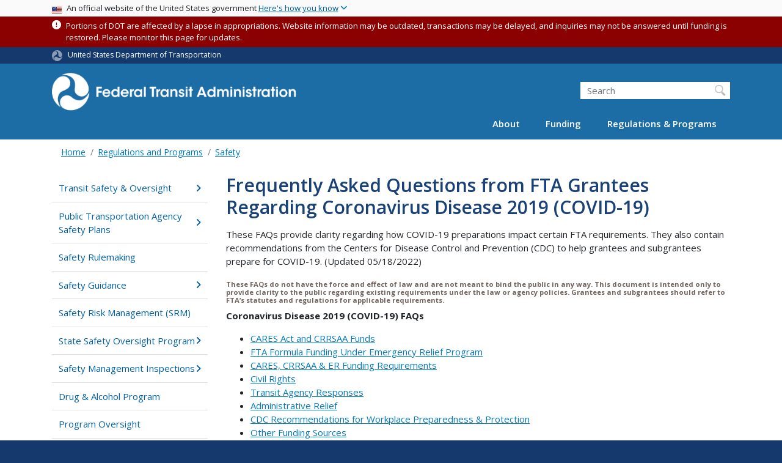

--- FILE ---
content_type: text/html; charset=UTF-8
request_url: https://www.transit.dot.gov/frequently-asked-questions-fta-grantees-regarding-coronavirus-disease-2019-covid-19
body_size: 49130
content:
<!DOCTYPE html>
<html lang="en" dir="ltr" prefix="og: https://ogp.me/ns#" class="is-ultimenu is-ultimobile">
  <head>
    <meta charset="utf-8" />
<script async src="https://www.googletagmanager.com/gtag/js?id=UA-18660041-1"></script>
<script>window.dataLayer = window.dataLayer || [];function gtag(){dataLayer.push(arguments)};gtag("js", new Date());gtag("set", "developer_id.dMDhkMT", true);gtag("config", "UA-18660041-1", {"groups":"default","anonymize_ip":true,"page_placeholder":"PLACEHOLDER_page_path"});gtag("config", "G-F7KLEMRB2L", {"groups":"default","page_placeholder":"PLACEHOLDER_page_location"});gtag("config", "G-0623JYSC1Q", {"groups":"default","page_placeholder":"PLACEHOLDER_page_location"});gtag('config', 'UA-6882095-7');
gtag('config', 'UA-93505521-1');
//gtag('config', 'UA-33523145-1');</script>
<meta name="description" content="These FAQs are intended to provide guidance to transit agencies regarding coronavirus disease 2019 (COVID-19). They cover resources that are available for transit agency use and eligibility of mitigation activities for FTA funding." />
<link rel="canonical" href="https://www.transit.dot.gov/frequently-asked-questions-fta-grantees-regarding-coronavirus-disease-2019-covid-19" />
<meta name="twitter:card" content="summary_large_image" />
<meta name="twitter:title" content="Frequently Asked Questions from FTA Grantees Regarding Coronavirus Disease 2019 (COVID-19)" />
<meta name="twitter:site" content="@USDOT" />
<meta name="twitter:description" content="These FAQs are intended to provide guidance to transit agencies regarding coronavirus disease 2019 (COVID-19). They cover resources that are available for transit agency use and eligibility of mitigation activities for FTA funding." />
<meta name="twitter:creator" content="@USDOT" />
<meta name="twitter:image" content="https://www.transit.dot.gov/themes/custom/dot_cms/images/seal_dot.png" />
<meta name="Generator" content="Drupal 10 (https://www.drupal.org)" />
<meta name="MobileOptimized" content="width" />
<meta name="HandheldFriendly" content="true" />
<meta name="viewport" content="width=device-width, initial-scale=1, shrink-to-fit=no" />
<meta http-equiv="x-ua-compatible" content="ie=edge" />
<link rel="icon" href="/themes/custom/dot_cms/favicon_dot.png" type="image/png" />

    <title>Frequently Asked Questions from FTA Grantees Regarding Coronavirus Disease 2019 (COVID-19) | FTA</title>
    <link rel="stylesheet" media="all" href="/sites/fta.dot.gov/files/css/css_e_NhVxSFhDk7RZPSrNZicQungrdGqB2jV4LnZ8NlEbQ.css?delta=0&amp;language=en&amp;theme=fta&amp;include=[base64]" />
<link rel="stylesheet" media="all" href="/sites/fta.dot.gov/files/css/css_Cfq53OnlU2ta9CQa3R6iQ1qZCFXc1P2iQ1NHQgD_mCE.css?delta=1&amp;language=en&amp;theme=fta&amp;include=[base64]" />
<link rel="stylesheet" media="all" href="//fonts.googleapis.com/css?family=Open+Sans:300,400,600,700,800" />
<link rel="stylesheet" media="all" href="https://use.fontawesome.com/releases/v6.5.1/css/all.css" crossorigin="anonymous" integrity="sha512-DTOQO9RWCH3ppGqcWaEA1BIZOC6xxalwEsw9c2QQeAIftl+Vegovlnee1c9QX4TctnWMn13TZye+giMm8e2LwA==" />
<link rel="stylesheet" media="all" href="/sites/fta.dot.gov/files/css/css_N6m4w1H8mBkgD09hewxVMGGYK9pECrIdK7_26hmPnPI.css?delta=4&amp;language=en&amp;theme=fta&amp;include=[base64]" />
<link rel="stylesheet" media="all" href="//fonts.googleapis.com/css2?family=Open+Sans:wght@300;400;500;600;700&amp;display=swap" />
<link rel="stylesheet" media="all" href="//fonts.googleapis.com/css2?family=Raleway:ital,wght@0,400;0,500;0,600;0,700;1,400;1,500;1,600;1,700&amp;display=swap" />
<link rel="stylesheet" media="all" href="//fonts.googleapis.com/css2?family=Source+Sans+3:ital,wght@0,200..900;1,200..900&amp;display=swap" />
<link rel="stylesheet" media="all" href="//fonts.googleapis.com/css2?family=Source+Sans+Pro:ital,wght@0,300;0,400;0,600;0,700;1,300;1,400;1,600;1,700&amp;display=swap" />

    
    <!-- DAP Implementation -->
    <script async type="text/javascript" id="_fed_an_ua_tag" src="https://dap.digitalgov.gov/Universal-Federated-Analytics-Min.js?agency=DOT"></script>
  </head>
  <body class="layout-no-sidebars page-node-43276 path-frequently-asked-questions-fta-grantees-regarding-coronavirus-disease-2019-covid-19 path-node node--type-article">
  <noscript>Please enable JavaScript to use this site.</noscript>
    <a href="#main" class="visually-hidden focusable skip-link">
      Skip to main content
    </a>
    
      <div class="dialog-off-canvas-main-canvas" data-off-canvas-main-canvas>
    <div id="page-wrapper" class="page-wrapper">
  <div id="page" class="page">

     <section class="usa-banner">
  <h1 class="sr-only">USA Banner</h1>
  <div class="usa-banner-inner container">
    <div class="row">
      <div class="usa-accordion col" id="accordion">
        <header class="usa-banner-header" id="headingOne">
          <div aria-controls="collapseOne" aria-expanded="false" class="collapsed small row" data-target="#collapseOne" data-toggle="collapse" role="complementary">
            <div class="usa-banner-guidance-gov usa-width-one-full col-sm d-flex">
              <div class="usa-media_block-icon">
                <img class="usa-banner-flag" src="/themes/custom/dot_cms/images/assets/us_flag_small.svg" alt="U.S. flag">
              </div>
              <div class="usa-media_block-body">
                <p>An official website of the United States government <button class="usa-accordion-button usa-banner-button"><span class="usa-banner-button-text">Here's how you know</span></button></p>
              </div>
            </div>
          </div>
        </header>
        <div class="usa-banner-content container">
          <div aria-labelledby="headingOne" class="collapse row" data-parent="#accordion" id="collapseOne">
            <div class="usa-banner-guidance-gov usa-width-one-half col-sm d-flex">
              <div class="usa-media_block-icon">
                <img class="usa-banner-icon" src="/themes/custom/dot_cms/images/assets/icon-dot-gov.svg" alt="Official US Government Icon">
              </div>
              <div class="usa-media_block-body">
                <p><small><strong>Official websites use .gov</strong><br>A <strong>.gov</strong> website belongs to an official government organization in the United States.</small></p>
              </div>
            </div>
            <div class="usa-banner-guidance-ssl usa-width-one-half col-sm d-flex">
              <div class="usa-media_block-icon">
                <img class="usa-banner-icon" src="/themes/custom/dot_cms/images/assets/icon-https.svg" alt="Secure Site Icon">
              </div>
              <div class="usa-media_block-body">
                <p><small><strong>Secure .gov websites use HTTPS</strong><br>
                  A <strong>lock</strong> ( <span class="icon-lock"><svg xmlns="http://www.w3.org/2000/svg" width="52" height="64" viewBox="0 0 52 64" class="usa-banner__lock-image" role="img" aria-labelledby="banner-lock-title banner-lock-description"><title id="banner-lock-title">Lock</title><desc id="banner-lock-description">A locked padlock</desc><path fill="#000000" fill-rule="evenodd" d="M26 0c10.493 0 19 8.507 19 19v9h3a4 4 0 0 1 4 4v28a4 4 0 0 1-4 4H4a4 4 0 0 1-4-4V32a4 4 0 0 1 4-4h3v-9C7 8.507 15.507 0 26 0zm0 8c-5.979 0-10.843 4.77-10.996 10.712L15 19v9h22v-9c0-6.075-4.925-11-11-11z"></path></svg></span> ) or <strong>https://</strong> means you’ve safely connected to the .gov website. Share sensitive information only on official, secure websites.
                </small></p>
              </div>
            </div>
          </div>
        </div>
      </div>
    </div>
  </div>
</section>
 
    <div class="row region region-site-notification">
    
    <div class="block block--site-notification block--emergency block-views block-views-blocksite-notification-block-notification-emergency w-100 clearfix">
        <div>
    <div class="container message message--status node--type-site-notification Emergency"><div class="alert-icon fa fa-exclamation-circle" aria-hidden="true"></div> <small class="alert-content"><p>Portions of DOT are affected by a lapse in appropriations. Website information may be outdated, transactions may be delayed, and inquiries may not be answered until funding is restored. Please monitor this page for updates.</p>
</small>
</div>
  </div>



  </div>
  
          <div class="block block--site-notification block--warning block-views block-views-blocksite-notification-block-notification-warning w-100 clearfix">
      


    </div>
  
  </div>

 <style>
.dot-ribbon {
	background: #15396c;
	color: white;
	height: 1.75rem;
	display: flex;
	align-items: center;
	font-size: .8rem;
	position: relative;
	z-index: 100;
}
.dot-ribbon svg {
	width: 17px;
	opacity: .5;
	margin-right: 6px;
}
.dot-ribbon a:link,
.dot-ribbon a:hover,
.dot-ribbon a:visited,
.dot-ribbon a:active {
	color: white;
}
</style>
<div class="dot-ribbon">
	<div class="container">
		<svg xmlns="http://www.w3.org/2000/svg" viewBox="0 0 35.82 37.1" role="img" >
			<title>U.S. Department of Transportation</title>
			<desc>U.S. Department of Transportation Icon</desc>
			<defs><style>.cls-1{fill:#FFFFFF !important;}</style></defs><title>United States Department of Transportation</title><g id="Layer_2" data-name="Layer 2"><g id="Layer_1-2" data-name="Layer 1"><path class="cls-1" d="M4.46,6.35a8.38,8.38,0,0,1,8.15-2.94c2.71.55,4.26,2.77,4.78,5.43a6.31,6.31,0,0,1-2.75,6.79c-3.68,2.1-8,3.74-8.86,8.5A13.42,13.42,0,0,0,8.47,34.4C3.81,31.8,1.13,26.6.25,21.23A18,18,0,0,1,4.46,6.35"/><path class="cls-1" d="M14.41,36.71A8.65,8.65,0,0,1,7.85,30.9a6.51,6.51,0,0,1,2.13-7,5.85,5.85,0,0,1,7.05-1c3.61,2.23,7.17,5.31,11.56,3.64A12.82,12.82,0,0,0,35.81,19C36,24.49,33,29.5,29,33a16.57,16.57,0,0,1-14.55,3.72"/><path class="cls-1" d="M34.73,12.39a9.12,9.12,0,0,1-1.53,8.8c-1.79,2.17-4.42,2.47-6.91,1.63A6.18,6.18,0,0,1,21.92,17c0-4.35.81-9.1-2.8-12.17A12.51,12.51,0,0,0,9.05,2.33c4.47-2.92,10.27-2.89,15.22-1A17.36,17.36,0,0,1,34.73,12.39"/></g></g>
		</svg>
		<a href="https://www.transportation.gov">United States Department of Transportation</a>
</div>
</div>

 <header id="header" class="header site-header site-masthead bg-primary" role="banner" aria-label="Site header">
  <div class="container">
    <div class="row">
              <nav class="navbar navbar-dark navbar-expand-lg" id="navbar-main">
                <a href="/" title="Home" rel="home" class="navbar-brand">
              <img src="/themes/custom/fta/logo_fta.svg" alt="Home" class="img-fluid d-inline-block align-top" />
            
    </a>
    

                  <button class="navbar-toggler navbar-toggler-right" type="button" data-toggle="collapse" data-target="#CollapsingNavbar" aria-controls="CollapsingNavbar" aria-expanded="false" aria-label="Toggle navigation"><span class="navbar-toggler-icon"></span></button>
                      <div class="form-inline navbar-form">
                <section class="region region-header-form">
    <div id="block-customftaheadersearch" class="block block-fixed-block-content block-fixed-block-contentcustom-fta-header-search">
  
    
      <div class="content">
      
            <div class="clearfix text-formatted field field--name-body field--type-text-with-summary field--label-hidden field__item"><div class="usasearch-search-block-form block block-usasearch block-usasearch-search-form-block" data-drupal-selector="usasearch-search-block-form" id="block-usasearchform">
   <div class="search__wrapper">
      <form block="block-usasearchform" action="https://search.usa.gov/search" method="GET" id="usasearch-search-block-form" accept-charset="UTF-8">
         <fieldset class="js-form-item js-form-type-search form-type-search js-form-item-query form-item-query form-no-label form-group">
            <label for="query" class="sr-only">Search</label>
            <input id="query" title="Enter the terms you wish to search for." placeholder="Search" class="usagov-search-autocomplete form-search form-control" autocomplete="off" aria-autocomplete="list" aria-haspopup data-drupal-selector="edit-query" type="search" name="query" value size="60" maxlength="128">
         </fieldset>
         <input data-drupal-selector="edit-affiliate" type="hidden" name="affiliate" value="dot-fta" class="form-control">
         <input data-drupal-selector="edit-submit" type="submit" id="edit-submit" value="Search" class="button js-form-submit form-submit btn btn-primary form-control">
      </form>
   </div>
</div></div>
      
    </div>
  </div>

  </section>

            </div>
                    <div class="collapse navbar-collapse" id="CollapsingNavbar">
              <section class="region region-primary-menu">
    <div id="block-ultimenu-main-navigation" class="block block-ultimenu block-ultimenu-blockultimenu-main">
  
    
      <div class="content">
      <ul id="ultimenu-main" data-ultimenu="main" class="ultimenu ultimenu--offcanvas is-ultihover is-ulticaret--triangle ultimenu--main ultimenu--htb ultimenu--horizontal"><li class="ultimenu__item uitem has-ultimenu"><a href="/about-fta" data-drupal-link-system-path="node/54366" class="ultimenu__link">About<span class="ultimenu__caret caret" aria-hidden="true"><i></i></span></a><section class="ultimenu__flyout is-htb d-lg-flex p-0">
              <section class="ultimenu__region region region--count-2 row region-ultimenu-main-about">
      <nav aria-labelledby="block-main-about1-menu" id="block-main-about1" class="block block-menu navigation menu--main---about-1">
      
  <h2  id="block-main-about1-menu">About FTA</h2>
  

        
              <ul block="block-main-about1" class="clearfix nav">
                    <li class="nav-item">
                <a href="/about-fta" class="nav-link nav-link--about-fta" data-drupal-link-system-path="node/54366">Overview</a>
              </li>
                <li class="nav-item">
                <a href="/about/brief-history-mass-transit" class="nav-link nav-link--about-brief-history-mass-transit" data-drupal-link-system-path="node/48446">History</a>
              </li>
                <li class="nav-item">
                <a href="/newsroom/press-releases" class="nav-link nav-link--newsroom-press-releases" data-drupal-link-system-path="newsroom/press-releases">News</a>
              </li>
                <li class="nav-item">
                <a href="/events" class="nav-link nav-link--events" data-drupal-link-system-path="events">Events</a>
              </li>
                <li class="nav-item">
                <a href="/newsroom/speeches" class="nav-link nav-link--newsroom-speeches" data-drupal-link-system-path="newsroom/speeches">Speeches</a>
              </li>
                <li class="nav-item">
                <a href="/newsroom/testimony" class="nav-link nav-link--newsroom-testimony" data-drupal-link-system-path="newsroom/testimony">Testimony</a>
              </li>
                <li class="nav-item">
                <a href="/about/news/fta-video-series" class="nav-link nav-link--about-news-fta-video-series" data-drupal-link-system-path="node/51531">Videos</a>
              </li>
                <li class="nav-item">
                <a href="/about/headquarters-offices" class="nav-link nav-link--about-headquarters-offices" data-drupal-link-system-path="node/48536">Offices</a>
              </li>
                <li class="nav-item">
                <a href="/about/officials/officials" class="nav-link nav-link--about-officials-officials" data-drupal-link-system-path="node/54371">Key Officials</a>
              </li>
                <li class="nav-item">
                <a href="/about/jobs/jobs" class="nav-link nav-link--about-jobs-jobs">Jobs</a>
              </li>
                <li class="nav-item">
                <a href="/about/contact/contact-us" class="nav-link nav-link--about-contact-contact-us" data-drupal-link-system-path="node/54386">Contact</a>
              </li>
        </ul>
  


  </nav>
  <nav aria-labelledby="block-main-about2-menu" id="block-main-about2" class="block block-menu navigation menu--main---about-2">
      
  <h2  id="block-main-about2-menu">Initiatives</h2>
  

        
              <ul block="block-main-about2" class="clearfix nav">
                    <li class="nav-item">
                <a href="/coordinating-council-access-and-mobility" class="nav-link nav-link--coordinating-council-access-and-mobility" data-drupal-link-system-path="node/200376">Coordinating Council on Access &amp; Mobility</a>
              </li>
                <li class="nav-item">
                <a href="/about/transit-stakeholder-engagement" class="nav-link nav-link--about-transit-stakeholder-engagement" data-drupal-link-system-path="node/186586">Transit Stakeholder Engagement</a>
              </li>
                <li class="nav-item">
                <a href="/funding/procurement/bus-procurement" class="nav-link nav-link--funding-procurement-bus-procurement" data-drupal-link-system-path="node/201176">Bus Procurement</a>
              </li>
                <li class="nav-item">
                <a href="/about/public-transportation-during-major-events" class="nav-link nav-link--about-public-transportation-during-major-events" data-drupal-link-system-path="node/228621">Public Transportation During Major Events</a>
              </li>
        </ul>
  


  </nav>

  </section>

          </section></li><li class="ultimenu__item uitem has-ultimenu"><a href="/funding/grants/grant-programs" data-drupal-link-system-path="node/54296" class="ultimenu__link">Funding<span class="ultimenu__caret caret" aria-hidden="true"><i></i></span></a><section class="ultimenu__flyout is-htb d-lg-flex p-0">
              <section class="ultimenu__region region region--count-2 row region-ultimenu-main-funding">
      <nav aria-labelledby="block-main-funding1-menu" id="block-main-funding1" class="block block-menu navigation menu--main---funding-1">
      
  <h2  id="block-main-funding1-menu">Grants</h2>
  

        
              <ul block="block-main-funding1" class="clearfix nav">
                    <li class="nav-item">
                <a href="/funding/grants/grant-programs" class="nav-link nav-link--funding-grants-grant-programs" data-drupal-link-system-path="node/54296">Grant Programs</a>
              </li>
                <li class="nav-item">
                <a href="/funding/grants/applying/applying-fta-funding" class="nav-link nav-link--funding-grants-applying-applying-fta-funding" data-drupal-link-system-path="node/54226">Applying</a>
              </li>
                <li class="nav-item">
                <a href="/funding/grantee-resources/certifications-and-assurances/certifications-assurances" class="nav-link nav-link--funding-grantee-resources-certifications-and-assurances-certifications-assurances" data-drupal-link-system-path="node/40816">Grantee Tools</a>
              </li>
                <li class="nav-item">
                <a href="/funding/grantee-resources/teamtrams/transit-award-management-system-trams" class="nav-link nav-link--funding-grantee-resources-teamtrams-transit-award-management-system-trams" data-drupal-link-system-path="node/41071">Transit Award Management System</a>
              </li>
                <li class="nav-item">
                <a href="/ntd" class="nav-link nav-link--ntd" data-drupal-link-system-path="node/48066">National Transit Database</a>
              </li>
        </ul>
  


  </nav>
  <nav aria-labelledby="block-main-funding2-menu" id="block-main-funding2" class="block block-menu navigation menu--main---funding-2">
      
  <h2  id="block-main-funding2-menu">Resources</h2>
  

        
              <ul block="block-main-funding2" class="clearfix nav">
                    <li class="nav-item">
                <a href="/funding/apportionments" class="nav-link nav-link--funding-apportionments" data-drupal-link-system-path="node/54346">Apportionments</a>
              </li>
                <li class="nav-item">
                <a href="/funding/budget-performance" class="nav-link nav-link--funding-budget-performance" data-drupal-link-system-path="node/54396">Budget &amp; Performance</a>
              </li>
                <li class="nav-item">
                <a href="/funding/procurement/procurement" class="nav-link nav-link--funding-procurement-procurement" data-drupal-link-system-path="node/54351">Procurement</a>
              </li>
                <li class="nav-item">
                <a href="/funding/funding-finance-resources/funding-finance-resources" class="nav-link nav-link--funding-funding-finance-resources-funding-finance-resources" data-drupal-link-system-path="node/54266">Funding &amp; Finance Resources</a>
              </li>
                <li class="nav-item">
                <a href="/census" class="nav-link nav-link--census" data-drupal-link-system-path="node/166426">2020 Census</a>
              </li>
        </ul>
  


  </nav>

  </section>

          </section></li><li class="ultimenu__item uitem has-ultimenu"><a href="/regulations-and-guidance/regulations-and-guidance" data-drupal-link-system-path="node/54321" class="ultimenu__link">Regulations &amp; Programs<span class="ultimenu__caret caret" aria-hidden="true"><i></i></span></a><section class="ultimenu__flyout is-htb d-lg-flex p-0">
              <section class="ultimenu__region region region--count-2 row region-ultimenu-main-regulations-programs">
      <nav aria-labelledby="block-main-regulations-programs1-menu" id="block-main-regulations-programs1" class="block block-menu navigation menu--main---regulations-programs">
      
  <h2  id="block-main-regulations-programs1-menu">Oversight &amp; Policy Areas</h2>
  

        
              <ul block="block-main-regulations-programs1" class="clearfix nav">
                    <li class="nav-item">
                <a href="/regulations-and-guidance/regulations-and-guidance" class="nav-link nav-link--regulations-and-guidance-regulations-and-guidance" data-drupal-link-system-path="node/54321">Overview</a>
              </li>
                <li class="nav-item">
                <a href="/regulations-and-guidance/safety/transit-safety-oversight-tso" class="nav-link nav-link--regulations-and-guidance-safety-transit-safety-oversight-tso" data-drupal-link-system-path="node/54331">Safety &amp; Oversight</a>
              </li>
                <li class="nav-item">
                <a href="/civilrights" class="nav-link nav-link--civilrights" data-drupal-link-system-path="node/54246">Civil Rights</a>
              </li>
                <li class="nav-item">
                <a href="/regulations-and-guidance/program-oversight/program-oversight" class="nav-link nav-link--regulations-and-guidance-program-oversight-program-oversight" data-drupal-link-system-path="node/41116">Program Oversight</a>
              </li>
                <li class="nav-item">
                <a href="/regulations-and-guidance/transportation-planning/transportation-planning" class="nav-link nav-link--regulations-and-guidance-transportation-planning-transportation-planning" data-drupal-link-system-path="node/54256">Transportation Planning</a>
              </li>
                <li class="nav-item">
                <a href="/regulations-and-guidance/environmental-programs/environmental-programs" class="nav-link nav-link--regulations-and-guidance-environmental-programs-environmental-programs" data-drupal-link-system-path="node/54261">Environment</a>
              </li>
                <li class="nav-item">
                <a href="/regulations-and-guidance/access/charter-bus-service/charter-bus-service-regulations-0" class="nav-link nav-link--regulations-and-guidance-access-charter-bus-service-charter-bus-service-regulations-0" data-drupal-link-system-path="node/54306">Charter Service</a>
              </li>
                <li class="nav-item">
                <a href="/TAM" class="nav-link nav-link--tam" data-drupal-link-system-path="node/54436">Transit Asset Management</a>
              </li>
                <li class="nav-item">
                <a href="/buyamerica" class="nav-link nav-link--buyamerica" data-drupal-link-system-path="node/54236">Buy America</a>
              </li>
                <li class="nav-item">
                <a href="/regulations-and-guidance/project-management-oversight-pmo" class="nav-link nav-link--regulations-and-guidance-project-management-oversight-pmo" data-drupal-link-system-path="node/52136">Project Management Oversight</a>
              </li>
        </ul>
  


  </nav>
  <nav aria-labelledby="block-main-regulations-programs2-menu" id="block-main-regulations-programs2" class="block block-menu navigation menu--main---regulations-program2">
      
  <h2  id="block-main-regulations-programs2-menu">Resources</h2>
  

        
              <ul block="block-main-regulations-programs2" class="clearfix nav">
                    <li class="nav-item">
                <a href="/research-innovation" class="nav-link nav-link--research-innovation" data-drupal-link-system-path="node/54241">Research &amp; Innovation</a>
              </li>
                <li class="nav-item">
                <a href="/legislation" class="nav-link nav-link--legislation" data-drupal-link-system-path="node/54391">Legislation</a>
              </li>
                <li class="nav-item">
                <a href="/guidance" class="nav-link nav-link--guidance" data-drupal-link-system-path="node/51886">Guidance Center</a>
              </li>
                <li class="nav-item">
                <a href="/regulations/federal-register-documents" class="nav-link nav-link--regulations-federal-register-documents" data-drupal-link-system-path="regulations/federal-register-documents">Federal Register Notices &amp; Rulemaking Documents</a>
              </li>
                <li class="nav-item">
                <a href="/regulations-and-programs/fta-circulars/circulars" class="nav-link nav-link--regulations-and-programs-fta-circulars-circulars" data-drupal-link-system-path="node/48081">FTA Circulars</a>
              </li>
                <li class="nav-item">
                <a href="/regulations-and-guidance/policy-letters/administrator-dear-colleague-letters" class="nav-link nav-link--regulations-and-guidance-policy-letters-administrator-dear-colleague-letters" data-drupal-link-system-path="node/51901">Dear Colleague Letters</a>
              </li>
                <li class="nav-item">
                <a href="/RealEstate" class="nav-link nav-link--realestate" data-drupal-link-system-path="node/52156">Real Estate</a>
              </li>
                <li class="nav-item">
                <a href="/funding/grants/fta-sponsored-technical-assistance-training-and-research-resource-programs" class="nav-link nav-link--funding-grants-fta-sponsored-technical-assistance-training-and-research-resource-programs" data-drupal-link-system-path="node/55921">Technical Assistance</a>
              </li>
        </ul>
  


  </nav>

  </section>

          </section></li></ul><button data-ultimenu-button="#ultimenu-main" class="button button--ultimenu button--ultiburger" aria-label="Menu Main navigation (Desktop)"><span class="bars">Menu Main navigation (Desktop)</span></button>
    </div>
  </div>
<div id="block-ultimenu-mobile-navigation" class="block block-ultimenu block-ultimenu-blockultimenu-main">
  
    
      <div class="content">
      <ul id="ultimenu-main" data-ultimenu="main" class="ultimenu ultimenu--offcanvas is-ulticaret--triangle ultimenu--main ultimenu--htb ultimenu--horizontal"><li class="ultimenu__item uitem has-ultimenu"><a href="/about-fta" data-drupal-link-system-path="node/54366" class="ultimenu__link">About<span class="ultimenu__caret caret" aria-hidden="true"><i></i></span></a><section class="ultimenu__flyout is-htb d-lg-flex p-0">
              <section class="ultimenu__region region region--count-2 row region-ultimenu-main-about">
      <nav aria-labelledby="block-main-about1-menu" id="block-main-about1" class="block block-menu navigation menu--main---about-1">
      
  <h2  id="block-main-about1-menu">About FTA</h2>
  

        
              <ul block="block-main-about1" class="clearfix nav">
                    <li class="nav-item">
                <a href="/about-fta" class="nav-link nav-link--about-fta" data-drupal-link-system-path="node/54366">Overview</a>
              </li>
                <li class="nav-item">
                <a href="/about/brief-history-mass-transit" class="nav-link nav-link--about-brief-history-mass-transit" data-drupal-link-system-path="node/48446">History</a>
              </li>
                <li class="nav-item">
                <a href="/newsroom/press-releases" class="nav-link nav-link--newsroom-press-releases" data-drupal-link-system-path="newsroom/press-releases">News</a>
              </li>
                <li class="nav-item">
                <a href="/events" class="nav-link nav-link--events" data-drupal-link-system-path="events">Events</a>
              </li>
                <li class="nav-item">
                <a href="/newsroom/speeches" class="nav-link nav-link--newsroom-speeches" data-drupal-link-system-path="newsroom/speeches">Speeches</a>
              </li>
                <li class="nav-item">
                <a href="/newsroom/testimony" class="nav-link nav-link--newsroom-testimony" data-drupal-link-system-path="newsroom/testimony">Testimony</a>
              </li>
                <li class="nav-item">
                <a href="/about/news/fta-video-series" class="nav-link nav-link--about-news-fta-video-series" data-drupal-link-system-path="node/51531">Videos</a>
              </li>
                <li class="nav-item">
                <a href="/about/headquarters-offices" class="nav-link nav-link--about-headquarters-offices" data-drupal-link-system-path="node/48536">Offices</a>
              </li>
                <li class="nav-item">
                <a href="/about/officials/officials" class="nav-link nav-link--about-officials-officials" data-drupal-link-system-path="node/54371">Key Officials</a>
              </li>
                <li class="nav-item">
                <a href="/about/jobs/jobs" class="nav-link nav-link--about-jobs-jobs">Jobs</a>
              </li>
                <li class="nav-item">
                <a href="/about/contact/contact-us" class="nav-link nav-link--about-contact-contact-us" data-drupal-link-system-path="node/54386">Contact</a>
              </li>
        </ul>
  


  </nav>
  <nav aria-labelledby="block-main-about2-menu" id="block-main-about2" class="block block-menu navigation menu--main---about-2">
      
  <h2  id="block-main-about2-menu">Initiatives</h2>
  

        
              <ul block="block-main-about2" class="clearfix nav">
                    <li class="nav-item">
                <a href="/coordinating-council-access-and-mobility" class="nav-link nav-link--coordinating-council-access-and-mobility" data-drupal-link-system-path="node/200376">Coordinating Council on Access &amp; Mobility</a>
              </li>
                <li class="nav-item">
                <a href="/about/transit-stakeholder-engagement" class="nav-link nav-link--about-transit-stakeholder-engagement" data-drupal-link-system-path="node/186586">Transit Stakeholder Engagement</a>
              </li>
                <li class="nav-item">
                <a href="/funding/procurement/bus-procurement" class="nav-link nav-link--funding-procurement-bus-procurement" data-drupal-link-system-path="node/201176">Bus Procurement</a>
              </li>
                <li class="nav-item">
                <a href="/about/public-transportation-during-major-events" class="nav-link nav-link--about-public-transportation-during-major-events" data-drupal-link-system-path="node/228621">Public Transportation During Major Events</a>
              </li>
        </ul>
  


  </nav>

  </section>

          </section></li><li class="ultimenu__item uitem has-ultimenu"><a href="/funding/grants/grant-programs" data-drupal-link-system-path="node/54296" class="ultimenu__link">Funding<span class="ultimenu__caret caret" aria-hidden="true"><i></i></span></a><section class="ultimenu__flyout is-htb d-lg-flex p-0">
              <section class="ultimenu__region region region--count-2 row region-ultimenu-main-funding">
      <nav aria-labelledby="block-main-funding1-menu" id="block-main-funding1" class="block block-menu navigation menu--main---funding-1">
      
  <h2  id="block-main-funding1-menu">Grants</h2>
  

        
              <ul block="block-main-funding1" class="clearfix nav">
                    <li class="nav-item">
                <a href="/funding/grants/grant-programs" class="nav-link nav-link--funding-grants-grant-programs" data-drupal-link-system-path="node/54296">Grant Programs</a>
              </li>
                <li class="nav-item">
                <a href="/funding/grants/applying/applying-fta-funding" class="nav-link nav-link--funding-grants-applying-applying-fta-funding" data-drupal-link-system-path="node/54226">Applying</a>
              </li>
                <li class="nav-item">
                <a href="/funding/grantee-resources/certifications-and-assurances/certifications-assurances" class="nav-link nav-link--funding-grantee-resources-certifications-and-assurances-certifications-assurances" data-drupal-link-system-path="node/40816">Grantee Tools</a>
              </li>
                <li class="nav-item">
                <a href="/funding/grantee-resources/teamtrams/transit-award-management-system-trams" class="nav-link nav-link--funding-grantee-resources-teamtrams-transit-award-management-system-trams" data-drupal-link-system-path="node/41071">Transit Award Management System</a>
              </li>
                <li class="nav-item">
                <a href="/ntd" class="nav-link nav-link--ntd" data-drupal-link-system-path="node/48066">National Transit Database</a>
              </li>
        </ul>
  


  </nav>
  <nav aria-labelledby="block-main-funding2-menu" id="block-main-funding2" class="block block-menu navigation menu--main---funding-2">
      
  <h2  id="block-main-funding2-menu">Resources</h2>
  

        
              <ul block="block-main-funding2" class="clearfix nav">
                    <li class="nav-item">
                <a href="/funding/apportionments" class="nav-link nav-link--funding-apportionments" data-drupal-link-system-path="node/54346">Apportionments</a>
              </li>
                <li class="nav-item">
                <a href="/funding/budget-performance" class="nav-link nav-link--funding-budget-performance" data-drupal-link-system-path="node/54396">Budget &amp; Performance</a>
              </li>
                <li class="nav-item">
                <a href="/funding/procurement/procurement" class="nav-link nav-link--funding-procurement-procurement" data-drupal-link-system-path="node/54351">Procurement</a>
              </li>
                <li class="nav-item">
                <a href="/funding/funding-finance-resources/funding-finance-resources" class="nav-link nav-link--funding-funding-finance-resources-funding-finance-resources" data-drupal-link-system-path="node/54266">Funding &amp; Finance Resources</a>
              </li>
                <li class="nav-item">
                <a href="/census" class="nav-link nav-link--census" data-drupal-link-system-path="node/166426">2020 Census</a>
              </li>
        </ul>
  


  </nav>

  </section>

          </section></li><li class="ultimenu__item uitem has-ultimenu"><a href="/regulations-and-guidance/regulations-and-guidance" data-drupal-link-system-path="node/54321" class="ultimenu__link">Regulations &amp; Programs<span class="ultimenu__caret caret" aria-hidden="true"><i></i></span></a><section class="ultimenu__flyout is-htb d-lg-flex p-0">
              <section class="ultimenu__region region region--count-2 row region-ultimenu-main-regulations-programs">
      <nav aria-labelledby="block-main-regulations-programs1-menu" id="block-main-regulations-programs1" class="block block-menu navigation menu--main---regulations-programs">
      
  <h2  id="block-main-regulations-programs1-menu">Oversight &amp; Policy Areas</h2>
  

        
              <ul block="block-main-regulations-programs1" class="clearfix nav">
                    <li class="nav-item">
                <a href="/regulations-and-guidance/regulations-and-guidance" class="nav-link nav-link--regulations-and-guidance-regulations-and-guidance" data-drupal-link-system-path="node/54321">Overview</a>
              </li>
                <li class="nav-item">
                <a href="/regulations-and-guidance/safety/transit-safety-oversight-tso" class="nav-link nav-link--regulations-and-guidance-safety-transit-safety-oversight-tso" data-drupal-link-system-path="node/54331">Safety &amp; Oversight</a>
              </li>
                <li class="nav-item">
                <a href="/civilrights" class="nav-link nav-link--civilrights" data-drupal-link-system-path="node/54246">Civil Rights</a>
              </li>
                <li class="nav-item">
                <a href="/regulations-and-guidance/program-oversight/program-oversight" class="nav-link nav-link--regulations-and-guidance-program-oversight-program-oversight" data-drupal-link-system-path="node/41116">Program Oversight</a>
              </li>
                <li class="nav-item">
                <a href="/regulations-and-guidance/transportation-planning/transportation-planning" class="nav-link nav-link--regulations-and-guidance-transportation-planning-transportation-planning" data-drupal-link-system-path="node/54256">Transportation Planning</a>
              </li>
                <li class="nav-item">
                <a href="/regulations-and-guidance/environmental-programs/environmental-programs" class="nav-link nav-link--regulations-and-guidance-environmental-programs-environmental-programs" data-drupal-link-system-path="node/54261">Environment</a>
              </li>
                <li class="nav-item">
                <a href="/regulations-and-guidance/access/charter-bus-service/charter-bus-service-regulations-0" class="nav-link nav-link--regulations-and-guidance-access-charter-bus-service-charter-bus-service-regulations-0" data-drupal-link-system-path="node/54306">Charter Service</a>
              </li>
                <li class="nav-item">
                <a href="/TAM" class="nav-link nav-link--tam" data-drupal-link-system-path="node/54436">Transit Asset Management</a>
              </li>
                <li class="nav-item">
                <a href="/buyamerica" class="nav-link nav-link--buyamerica" data-drupal-link-system-path="node/54236">Buy America</a>
              </li>
                <li class="nav-item">
                <a href="/regulations-and-guidance/project-management-oversight-pmo" class="nav-link nav-link--regulations-and-guidance-project-management-oversight-pmo" data-drupal-link-system-path="node/52136">Project Management Oversight</a>
              </li>
        </ul>
  


  </nav>
  <nav aria-labelledby="block-main-regulations-programs2-menu" id="block-main-regulations-programs2" class="block block-menu navigation menu--main---regulations-program2">
      
  <h2  id="block-main-regulations-programs2-menu">Resources</h2>
  

        
              <ul block="block-main-regulations-programs2" class="clearfix nav">
                    <li class="nav-item">
                <a href="/research-innovation" class="nav-link nav-link--research-innovation" data-drupal-link-system-path="node/54241">Research &amp; Innovation</a>
              </li>
                <li class="nav-item">
                <a href="/legislation" class="nav-link nav-link--legislation" data-drupal-link-system-path="node/54391">Legislation</a>
              </li>
                <li class="nav-item">
                <a href="/guidance" class="nav-link nav-link--guidance" data-drupal-link-system-path="node/51886">Guidance Center</a>
              </li>
                <li class="nav-item">
                <a href="/regulations/federal-register-documents" class="nav-link nav-link--regulations-federal-register-documents" data-drupal-link-system-path="regulations/federal-register-documents">Federal Register Notices &amp; Rulemaking Documents</a>
              </li>
                <li class="nav-item">
                <a href="/regulations-and-programs/fta-circulars/circulars" class="nav-link nav-link--regulations-and-programs-fta-circulars-circulars" data-drupal-link-system-path="node/48081">FTA Circulars</a>
              </li>
                <li class="nav-item">
                <a href="/regulations-and-guidance/policy-letters/administrator-dear-colleague-letters" class="nav-link nav-link--regulations-and-guidance-policy-letters-administrator-dear-colleague-letters" data-drupal-link-system-path="node/51901">Dear Colleague Letters</a>
              </li>
                <li class="nav-item">
                <a href="/RealEstate" class="nav-link nav-link--realestate" data-drupal-link-system-path="node/52156">Real Estate</a>
              </li>
                <li class="nav-item">
                <a href="/funding/grants/fta-sponsored-technical-assistance-training-and-research-resource-programs" class="nav-link nav-link--funding-grants-fta-sponsored-technical-assistance-training-and-research-resource-programs" data-drupal-link-system-path="node/55921">Technical Assistance</a>
              </li>
        </ul>
  


  </nav>

  </section>

          </section></li></ul><button data-ultimenu-button="#ultimenu-main" class="button button--ultimenu button--ultiburger" aria-label="Menu Main navigation (Mobile)"><span class="bars">Menu Main navigation (Mobile)</span></button>
    </div>
  </div>

  </section>

          </div>
                      </nav>
      </div><!-- row -->
</div><!-- container -->
</header>

    <main id="main" class="main" role="main" aria-label="Site main">

              <div class="highlighted">
          <aside class="container section clearfix" role="complementary">
              <div data-drupal-messages-fallback class="hidden"></div>


          </aside>
        </div>
      
      
      
      <div id="main-wrapper" class="layout-main-wrapper clearfix">
                  <div id="main" class="container">

                            <div id="block-fta-breadcrumbs" class="block block-system block-system-breadcrumb-block">
  
    
      <div class="content">
      

  <nav role="navigation" aria-label="breadcrumb">
    <ol class="breadcrumb">
                  <li class="breadcrumb-item">
          <a href="/">Home</a>
        </li>
                        <li class="breadcrumb-item">
          <a href="/regulations-and-guidance/regulations-and-guidance">Regulations and Programs</a>
        </li>
                        <li class="breadcrumb-item">
          <a href="/regulations-and-guidance/safety/transit-safety-oversight-tso">Safety</a>
        </li>
              </ol>
  </nav>

    </div>
  </div>


            
            <div class="row row-offcanvas row-offcanvas-left clearfix">

                              <!-- Sidebar First Region -->
                <div class="sidebar col-xs-12 col-sm-12 col-md-3 col-lg-3 col-xl-3 order-first">
                  <aside class="sidebar_first section" role="complementary">
                    
  <aside id="dot-region-view-mode--article" class="dot-region-view-mode dot-region-view-mode--article sidebar_first section" role="complementary">
    <!-- Editorial Category Menu Starts -->
          <div id="sidenav" class="sidenav">
        <h1 class="sidenav-header text-white" id="nav-header">In This Section</h1>
        <nav class="wrapper__sidenav dot_left_nav" role="navigation" aria-labelledby="nav-header">
          
            <div class="field field--name-field-editorial-category field--type-entity-reference field--label-hidden field__item">

            <div class="field field--name-field-left-nav-menu field--type-entity-reference field--label-hidden field__item">
              <ul class="clearfix nav">
                    <li class="nav-item menu-item--expanded">
                <a href="/regulations-and-guidance/safety/transit-safety-oversight-tso" class="nav-link" data-drupal-link-system-path="node/54331">Transit Safety &amp; Oversight</a>
                                <ul class="menu">
                    <li class="nav-item">
                <a href="/regulations-and-guidance/safety/transit-safety-oversight-tso" class="nav-link" data-drupal-link-system-path="node/54331">Overview</a>
              </li>
                <li class="nav-item">
                <a href="/regulations-and-guidance/safety/office-leadership" class="nav-link" data-drupal-link-system-path="node/41131">Office Leadership</a>
              </li>
                <li class="nav-item">
                <a href="/regulations-and-guidance/safety/organization-structure" class="nav-link" data-drupal-link-system-path="node/40601">Organization Structure</a>
              </li>
                <li class="nav-item">
                <a href="/regulations-and-programs/safety/enhanced-transit-safety-and-crime-prevention-initiative" class="nav-link" data-drupal-link-system-path="node/70511">Transit Safety &amp; Crime Prevention</a>
              </li>
                <li class="nav-item">
                <a href="/assaults" class="nav-link" data-drupal-link-system-path="node/200451">Transit Worker Assault</a>
              </li>
                <li class="nav-item">
                <a href="/regulations-and-programs/safety/cybersecurity-resources-transit-agencies" class="nav-link" data-drupal-link-system-path="node/71901">Cybersecurity Resources for Transit Agencies</a>
              </li>
                <li class="nav-item">
                <a href="/fatigue" class="nav-link" data-drupal-link-system-path="node/201251">Fatigue Resources for Transit Operations</a>
              </li>
        </ul>
  
              </li>
                <li class="nav-item menu-item--expanded">
                <a href="/PTASP" class="nav-link" data-drupal-link-system-path="node/54196">Public Transportation Agency Safety Plans</a>
                                <ul class="menu">
                    <li class="nav-item">
                <a href="/PTASP" class="nav-link" data-drupal-link-system-path="node/54196">Overview</a>
              </li>
                <li class="nav-item">
                <a href="/PTASP-FAQs" class="nav-link" data-drupal-link-system-path="node/186796">FAQ</a>
              </li>
                <li class="nav-item">
                <a href="/PTASP-TAC" class="nav-link" data-drupal-link-system-path="node/41876">PTASP Technical Assistance Center and Resource Library</a>
              </li>
                <li class="nav-item">
                <a href="/regulations-and-programs/safety/public-transportation-agency-safety-program/agency-safety-plan-asp" class="nav-link" data-drupal-link-system-path="node/168376">Agency Safety Plan (ASP) Directory</a>
              </li>
                <li class="nav-item">
                <a href="/PTASP-Webinars" class="nav-link" data-drupal-link-system-path="node/43106">Webinars</a>
              </li>
        </ul>
  
              </li>
                <li class="nav-item">
                <a href="/regulations-and-guidance/safety/safety-rulemaking" class="nav-link" data-drupal-link-system-path="node/40616">Safety Rulemaking</a>
              </li>
                <li class="nav-item menu-item--expanded">
                <a href="/regulations-and-guidance/safety/fta-general-directives" class="nav-link" data-drupal-link-system-path="node/49641">Safety Guidance</a>
                                <ul class="menu">
                    <li class="nav-item">
                <a href="/regulations-and-guidance/safety/fta-general-directives" class="nav-link" data-drupal-link-system-path="node/49641">General Directives</a>
              </li>
                <li class="nav-item">
                <a href="/regulations-and-guidance/safety/fta-special-directives" class="nav-link" data-drupal-link-system-path="node/40126">Special Directives</a>
              </li>
                <li class="nav-item">
                <a href="/regulations-and-guidance/safety/fta-safety-advisories" class="nav-link" data-drupal-link-system-path="node/45051">Safety Advisories</a>
              </li>
                <li class="nav-item">
                <a href="/regulations-and-guidance/safety/fta-safety-bulletins" class="nav-link" data-drupal-link-system-path="node/41446">Safety Bulletins</a>
              </li>
                <li class="nav-item">
                <a href="/NSP" class="nav-link" data-drupal-link-system-path="node/187076">National Safety Plan</a>
              </li>
        </ul>
  
              </li>
                <li class="nav-item">
                <a href="/regulations-and-programs/safety/safety-risk-management-srm" class="nav-link" data-drupal-link-system-path="node/187276">Safety Risk Management (SRM) </a>
              </li>
                <li class="nav-item menu-item--expanded">
                <a href="/state-safety-oversight" class="nav-link" data-drupal-link-system-path="node/47386">State Safety Oversight Program</a>
                                <ul class="menu">
                    <li class="nav-item">
                <a href="/state-safety-oversight" class="nav-link" data-drupal-link-system-path="node/47386">Overview</a>
              </li>
                <li class="nav-item">
                <a href="/regulations-and-guidance/safety/state-safety-oversight-program-certification-status" class="nav-link" data-drupal-link-system-path="node/50776">SSO Certification Status</a>
              </li>
                <li class="nav-item">
                <a href="/regulations-and-programs/safety/state-safety-oversight-reporting-tool" class="nav-link" data-drupal-link-system-path="node/42971">SSOR Reporting Tool</a>
              </li>
                <li class="nav-item">
                <a href="/RBI" class="nav-link" data-drupal-link-system-path="node/186596">Risk-Based Inspections</a>
              </li>
                <li class="nav-item">
                <a href="/regulations-and-guidance/safety/fta-safety-oversight-washington-metropolitan-area-transit-authority" class="nav-link" data-drupal-link-system-path="node/45036">WMATA Safety Oversight Archive</a>
              </li>
        </ul>
  
              </li>
                <li class="nav-item menu-item--expanded">
                <a href="/regulations-and-programs/safety/safety-management-inspection-massachusetts-bay-transportation" class="nav-link" data-drupal-link-system-path="node/168886">Safety Management Inspections</a>
                                <ul class="menu">
                    <li class="nav-item">
                <a href="/regulations-and-programs/safety/safety-management-inspection-southeastern-pennsylvania-0" class="nav-link" data-drupal-link-system-path="node/202946">SEPTA and PennDOT</a>
              </li>
                <li class="nav-item">
                <a href="/regulations-and-programs/safety/safety-management-inspection-massachusetts-bay-transportation" class="nav-link" data-drupal-link-system-path="node/168886">MBTA and DPU</a>
              </li>
        </ul>
  
              </li>
                <li class="nav-item">
                <a href="/drug-alcohol-program" class="nav-link" data-drupal-link-system-path="node/41231">Drug &amp; Alcohol Program</a>
              </li>
                <li class="nav-item">
                <a href="/regulations-and-guidance/program-oversight/program-oversight" class="nav-link" data-drupal-link-system-path="node/41116">Program Oversight</a>
              </li>
                <li class="nav-item">
                <a href="/regulations-and-guidance/safety/transit-advisory-committee-safety-tracs" class="nav-link" data-drupal-link-system-path="node/48461">TRACS</a>
              </li>
                <li class="nav-item menu-item--expanded">
                <a href="/regulations-and-guidance/safety/safety-training" class="nav-link" data-drupal-link-system-path="node/41136">Safety Training</a>
                                <ul class="menu">
                    <li class="nav-item">
                <a href="/regulations-and-guidance/safety/safety-training" class="nav-link" data-drupal-link-system-path="node/41136">Overview</a>
              </li>
                <li class="nav-item">
                <a href="/regulations-and-guidance/safety/fta-sponsored-training-courses" class="nav-link" data-drupal-link-system-path="node/32251">Safety Training Courses</a>
              </li>
                <li class="nav-item">
                <a href="/de-escalation-training" class="nav-link" data-drupal-link-system-path="node/201071">De-Escalation Resource Directory</a>
              </li>
                <li class="nav-item">
                <a href="/PTSCTP" class="nav-link" data-drupal-link-system-path="node/202141">Public Transportation Safety Certification Training Program (PTSCTP)</a>
              </li>
        </ul>
  
              </li>
                <li class="nav-item menu-item--expanded">
                <a href="/regulations-and-guidance/safety/conference-presentations" class="nav-link" data-drupal-link-system-path="node/45041">Stakeholder Outreach</a>
                                <ul class="menu">
                    <li class="nav-item">
                <a href="/regulations-and-guidance/safety/conference-presentations" class="nav-link" data-drupal-link-system-path="node/45041">Conference Presentations</a>
              </li>
                <li class="nav-item">
                <a href="/TSOWebinars" class="nav-link" data-drupal-link-system-path="node/169306">TSO Webinars</a>
              </li>
                <li class="nav-item">
                <a href="/regulations-and-guidance/safety/safety-stakeholder-letters" class="nav-link" data-drupal-link-system-path="node/45056">Safety Stakeholder Letters</a>
              </li>
                <li class="nav-item">
                <a href="/regulations-and-guidance/safety/tso-spotlight-newsletter" class="nav-link" data-drupal-link-system-path="node/48491">TSO Spotlight Newsletter</a>
              </li>
        </ul>
  
              </li>
        </ul>
  

</div>
      
</div>
      
        </nav>
      </div>
      <!-- Editorial Category Menu Ends -->
   <div id="sidecontent" class="sidecontent">
     <!-- Related Content Starts -->
     <div class="wrapper__related_links">
     
        
                  <h2 class="sidebar__title">Related Links</h2>
          <ul class="list_related_links">
                                                                                                                                                                                                                                                                                                                                                                                                                                                <li>
                  <a href="/coronavirus" class="" >
                                        FTA Novel Coronavirus (COVID 19) landing page
                  </a>
                </li>
                                                        <li>
                  <a href="/about/news/coronavirus-aid-relief-and-economic-security-cares-act" class="" >
                                        Coronavirus Aid, Relief, and Economic Security (CARES) Act
                  </a>
                </li>
                                                        <li>
                  <a href="https://www.coronavirus.gov" class="" >
                                        Coronavirus Disease 2019 (COVID-19) Federal Resource page
                  </a>
                </li>
                                                        <li>
                  <a href="https://www.usa.gov/coronavirus" class="" >
                                        What the U.S. Government is Doing
                  </a>
                </li>
                                                        <li>
                  <a href="https://www.transportation.gov/coronavirus" class="" >
                                        Coronavirus Resources at the Department of Transportation
                  </a>
                </li>
                                                        <li>
                  <a href="/regulations-and-programs/safety/state-emergency-operations-center-contact-information" class="" >
                                        State Emergency Operations Center Contact Information
                  </a>
                </li>
                                                        <li>
                  <a href="/grants/grant-programs/frequently-asked-questions-fta-tribal-transit-recipients-covid-19" class="" >
                                        Frequently Asked Questions for FTA Tribal Transit Recipients on COVID-19
                  </a>
                </li>
                                                                                        </ul>
        
        
        
        
              </div>
      <!-- Related Content Ends -->
      <!-- Contact Info Block Starts -->
      
                  <div class="wrapper__contact_info">
            

  <div data-history-node-id="181" class="node node--type-contact-info node--view-mode-contact-block card mb-5 clearfix">
    <address class="node__content card-body clearfix">
          <h2 class="sidebar__title pt-0">
            <div class="field field--name-field-header field--type-string field--label-hidden field__item">Contact Us</div>
      </h2>
          <p>
                  
            <div class="field field--name-field-name field--type-string field--label-hidden field__item">Office of Transit Safety and Oversight COVID-19 Awareness</div>
      
                          
            <div class="field field--name-field-title field--type-string field--label-hidden field__item">Federal Transit Administration</div>
      
                                  
            <div class="field field--name-field-address field--type-address field--label-hidden field__item"><p class="address" translate="no"><span class="address-line1">1200 New Jersey Avenue, SE</span><br>
<span class="locality">Washington</span>, <span class="administrative-area">DC</span> <span class="postal-code">20590</span><br>
<span class="country">United States</span></p></div>
      
              </p>
      <p>
                                                  <strong>Business Hours:</strong><br>8:30am-5:00pm ET, M-F<br>
              </p>
                            </address>
  </div>

          </div>
        
            <!-- Contact Info Block Ends -->
    </div>
  </aside>


                  </aside>
                </div>
                <!-- Main Content Region -->
                <div class="col-xs-12 col-sm-12 col-md-9 col-lg-9 col-xl-9"  class="main-content col order-last" id="content" role="main">
                  <section class="section pb-5">
                    <a id="main-content" tabindex="-1"></a>
                      <div id="block-fta-content" class="block block-system block-system-main-block">
  
    
      <div class="content">
      

<article data-history-node-id="43276" class="node node--type-article node--view-mode-full content__core clearfix">
  <div class="node__content mt-0 clearfix">
        
    

    
      <h1 class="page__title node__title mt-0"><span class="field field--name-title field--type-string field--label-hidden">Frequently Asked Questions from FTA Grantees Regarding Coronavirus Disease 2019 (COVID-19)</span>
</h1>
    

    
    
          <div class="mb-4 clearfix">
        
        <style type="text/css">h6{
    font-size: .75rem;
  font-weight: bold;
  }
</style>
<style type="text/css">h6{
    font-size: .75rem;
  font-weight: bold;
  }
</style>
<p>These FAQs&nbsp;provide clarity regarding how COVID-19 preparations impact certain FTA requirements.&nbsp;They also contain recommendations from the Centers for Disease Control and Prevention (CDC) to help grantees and subgrantees prepare for COVID-19.&nbsp;(Updated 05/18/2022)</p>

<h6>These FAQs do not have the force and effect of law and are not meant to bind the public in any way. This document is intended only to provide clarity to the public regarding existing requirements under the law or agency policies. Grantees and subgrantees should refer to FTA’s statutes and regulations for applicable requirements.</h6>

<p><strong>Coronavirus Disease 2019 (COVID-19) FAQs</strong></p>

<ul>
	<li><a href="#CARES">CARES Act and CRRSAA Funds</a></li>
	<li><a href="/frequently-asked-questions-fta-grantees-regarding-coronavirus-disease-2019-covid-19#COVID-19FFER">FTA Formula Funding Under Emergency Relief Program</a></li>
	<li><a href="#CARESER">CARES, CRRSAA&nbsp;&amp; ER Funding Requirements</a></li>
	<li><a href="/frequently-asked-questions-fta-grantees-regarding-coronavirus-disease-2019-covid-19#COVID-19Civil">Civil Rights</a></li>
	<li><a href="/frequently-asked-questions-fta-grantees-regarding-coronavirus-disease-2019-covid-19#COVID-19TAR">Transit Agency Responses</a></li>
	<li><a href="#COVID-19AdminRelief">Administrative Relief</a></li>
	<li><a href="/frequently-asked-questions-fta-grantees-regarding-coronavirus-disease-2019-covid-19#COVID-19CDC">CDC Recommendations for Workplace Preparedness &amp; Protection</a></li>
	<li><a href="#COVID_OthFund">Other Funding Sources</a></li>
</ul>

<p><a id="CARES" name="CARES"></a></p>

<h2><img alt="FTA CARES icon" data-entity-type="file" data-entity-uuid="923f98a2-0271-42e3-ad28-f60572fa93c7" src="/sites/fta.dot.gov/files/inline-images/FTA_CARES_BLUE_252px_1.jpg" class="align-right" width="252" height="105">Coronavirus Aid, Relief, and Economic Security (CARES) Act, Coronavirus Response and Relief Supplemental Appropriations Act, 2021 (CRRSAA)&nbsp;and American Rescue Plan Act (ARP)</h2>

<p><strong>Note</strong>: See CA48 for CARES Act and CRRSAA FAQ applicability to ARP Act funds.</p>

<p><strong><a id="TT1" name="TT1"></a></strong></p>

<p><strong>CA1: Are all expenses normally eligible under the <a href="/funding/grants/urbanized-area-formula-grants-5307">Urbanized Area Formula Program</a> (49 USC 5307), the Enhanced Mobility of Seniors and People with Disabilities Program (49 U.S.C. § 5310) and the <a href="/rural-formula-grants-5311">Formula Grants for Rural Area</a> Program (49 USC 5311) eligible under the CARES Act, CRRSAA, and ARP Act?</strong></p>

<p>A: Yes, the <a href="/cares-act">CARES Act</a> and <a href="/funding/grants/coronavirus-response-and-relief-supplemental-appropriations-act-2021">CRRSAA</a> provide funds to prevent, prepare for, and respond to COVID-19; both the CARES Act and CRRSAA provide funds for expenses eligible under Sections 5307 and 5311, but only CRRSAA provides funds for expenses eligible under Section 5310. FTA generally will consider all expenses normally eligible under the Section 5307, 5310 and 5311 programs that are incurred on or after January 20, 2020 to be in response to economic or other conditions caused by COVID-19 and thus eligible under the CARES Act and CRRSAA, as applicable.&nbsp;</p>

<p>The CRRSAA requires that all CARES Act funds that remain unobligated as of December 27, 2020, as well as all CRRSAA funds shall, to the maximum extent possible, be directed to payroll and operations of public transit (including payroll and expenses of private providers of public transportation), unless the recipient certifies to FTA that the recipient has not furloughed any employees. Recipients are responsible for ensuring that payments of CARES Act and CRRSAA funds to subrecipients are consistent with this requirement. See also<a href="#CA32"> CA32 </a>regarding private provider subrecipients. CARES Act and CRRSAA funds are available for operating expenses for all FTA Section 5307, 5310 and 5311 recipients, including those in large urban areas, and including administrative leave for transit workers.</p>

<p><strong><a id="TT2" name="TT2"></a></strong></p>

<p><strong>CA2: What is eligible as an operating expense?&nbsp;</strong></p>

<p>A: Funds available under the <a href="/cares-act">CARES Act</a>,&nbsp;<a href="/funding/grants/coronavirus-response-and-relief-supplemental-appropriations-act-2021">CRRSAA</a>, and <a href="/funding/american-rescue-plan-act-2021">ARP</a> are available for all operating activities (net fare revenues) that occur on or after January 20, 2020.&nbsp;All three Acts provide funds for eligible expenses under Sections 5307 and 5311, but only CRRSAA and ARP provide&nbsp;funds for eligible expenses under Section 5310.</p>

<p>In general, operating expenses are those costs necessary to operate, maintain, and manage a public transportation system. &nbsp;Operating expenses usually include such costs as driver salaries, fuel, and items having a useful life of less than one year, including personal protective equipment and cleaning supplies. Preventive maintenance is considered an operating expense for the purposes of CARES Act, CRRSAA, and ARP reimbursement. See Chapter IV of the&nbsp; <a href="/regulations-and-guidance/fta-circulars/urbanized-area-formula-program-program-guidance-and">Urbanized Area Formula Program circular</a>, Chapter III of the <a href="/regulations-and-guidance/fta-circulars/enhanced-mobility-seniors-and-individuals-disabilities">Enhanced Mobility of Seniors and Individuals with Disabilities Program circular</a> or Chapter III of the <a href="/regulations-and-guidance/fta-circulars/formula-grants-rural-areas-program-guidance-and-application">Formula Grants for Rural Areas circular</a> for more information on eligible operating expenses.</p>

<p>CARES Act,&nbsp;CRRSAA, and ARP funding can be used for administrative leave, such as leave for employees due to reductions in service, leave required for a quarantined worker, or and leave for an employee to receive the COVID-19 vaccine, including reasonable time for the employee to recover from potential side effects.</p>

<p><strong><a id="TT3" name="TT3"></a></strong></p>

<p><strong>CA3: Is there a limit for how much funding can be used for operating expenses?</strong></p>

<p>A: No.&nbsp;All funds made available under the <a href="/cares-act">CARES Act</a> and <a href="/funding/grants/coronavirus-response-and-relief-supplemental-appropriations-act-2021">CRRSAA</a> may be used for operating expenses. Per CRRSAA, all CARES Act and CRRSAA funding that is not already obligated in a grant, must be used for payroll and operating expenses to the maximum extent possible, unless the recipient certifies that it has not furloughed any employees.</p>

<p><strong>CA4: Does the limit on using up to 10 or 20 percent of a recipient’s apportionment of 5307 and 5311 funds for paratransit service in accordance with the Americans with Disabilities Act apply?</strong></p>

<p>A: No.&nbsp;Funds provided under the CARES Act and CRRSAA are available at a 100-percent federal share to maintain operations. As such, there is no limit on the amount of funds made available under the CARES Act that may be used to pay for ADA paratransit service provided on or after January 20, 2020, which is typically an operating expense.</p>

<p><strong><a id="TT6" name="TT6"></a></strong></p>

<p><strong>CA5: Are operating costs incurred under operations or maintenance service contracts with third parties, and administrative leave for third-party contractors, including intercity bus providers, eligible for FTA reimbursement under the CARES Act and CRRSAA? </strong></p>

<p>A: It depends. Title XII of Division B of the CARES Act and CRRSAA provide that administrative leave for public transportation operations personnel is an eligible expense. Expenses under third-party contracts for operations or maintenance services incurred on or after January 20, 2020, including third-party contract employees providing such service who are placed on administrative leave due to reduced service, are eligible for federal reimbursement. Whether an FTA recipient is responsible for such administrative leave will depend on the terms of its third-party contract. In addition, the CRRSAA makes private providers of public transportation eligible to be subrecipients of funding provided under the CARES Act and CRRSAA. See also <a href="#CA32">CA32</a>.</p>

<p><strong><a id="TT7" name="TT7"></a></strong></p>

<p><strong>CA6: Are FTA funds available for public transit agencies to reimburse third-party operations and maintenance contractors for the amounts provided in the contracts or grants of a subrecipient, even if the levels of service provided by the third-party contractors are reduced because of COVID-19? </strong></p>

<p>A: No. Federal funds can only be used to reimburse FTA recipients and subrecipients for actual operating or maintenance costs.&nbsp;However, an FTA recipient may use federal funds to reimburse a contracted operations or maintenance provider for employees placed on administrative leave if service levels are reduced, if the FTA recipient is responsible for salaries and benefits under the terms of its contract or subrecipient agreement.</p>

<p><strong>CA7: Are states and designated recipients required to adhere to existing FTA-approved State Management Plans for allocation of CARES Act and CRRSAA funding within the State or service area? </strong><strong>&nbsp;</strong></p>

<p>A: No. States and designated recipients have flexibility to allocate CARES Act and CRRSAA funding through a different process than the one described in a previously approved State Management Plan, without prior FTA approval.&nbsp;States should document any deviations in an attachment to the CARES Act or CRRSAA funding application.&nbsp;Requirements for fair and equitable distribution and intercity bus consultation under 49 U.S.C. § 5311(f) apply to CARES Act funds. The intercity bus consultation requirement does not apply to CRRSAA funds.</p>

<p><strong>CA8: Is a state required to use its existing State Management Plan to develop a program of projects for CARES Act or CRRSAA funds administered under the <a href="/funding/grants/enhanced-mobility-seniors-individuals-disabilities-section-5310">Formula Grants for Enhanced Mobility of Seniors and Individuals with Disabilities Program</a> (Section 5310) the <a href="/rural-formula-grants-5311">Formula Grants for Rural Areas</a> Program (Section 5311)? </strong><br>
<br>
A: No.&nbsp;A State may develop a program of projects consistent with its documented State Management Plan that has been updated to accommodate CARES Act and CRRSAA&nbsp;funds.&nbsp;</p>

<p><strong>CA9: Are CARES Act or CRRSAA funds administered under the <a href="/funding/grants/urbanized-area-formula-grants-5307">Urbanized Area Formula Grants </a>(Section 5307) program subject to Program of Projects (49 U.S.C. 5307(b)) requirements? </strong></p>

<p>A: In part.&nbsp;Projects funded with CARES Act or CRRSAA funds that are administered under the Urbanized Area Formula Program that involve substantial changes to the function, location, or capacity of transit system assets are subject to all Program of Projects requirements.&nbsp;See 23 CFR § 450.218(g)(5) and 23 CFR § 450.326(e)(5). Consistent with the emergency exemptions from the <a href="/regulations-and-guidance/transportation-planning/transportation-improvement-program-tip">Transportation Improvement Program (TIP)</a> or the <a href="/regulations-and-guidance/transportation-planning/statewide-transportation-improvement-program-stip">Statewide Transportation Improvement Program (STIP)</a> requirements, all other projects funded by CARES Act or CRRSAA funds, including operating assistance projects and capital projects that do not involve a substantial change to the function, location, or capacity of an asset, are subject only to the requirements associated with making the amount of funding available to the recipient public (49 U.S.C. § 5307(b)(1)) and making the final program of projects available to the public (49 U.S.C. § 5307(b)(7)).&nbsp;Recipients must document the process used to comply with these requirements.</p>

<p><strong><a id="TT11" name="TT11"></a></strong></p>

<p><strong>CA10: Are there any restrictions on establishing period of performance end dates for CARES Act or CRRSAA grants for operating assistance or preventive maintenance? </strong></p>

<p>A: No.&nbsp;Grants for operating assistance and preventive maintenance using CARES Act or CRRSAA funds may cover a period of time that corresponds to the expected spend-down rate of the funds, and the agency may establish the end of the period of performance of the grant accordingly.</p>

<p><strong>CA11: May a transit agency use CARES Act or CRRSAA funds to pay intercity bus service providers that it usually pays with State/local funds? </strong><br>
<br>
A: Yes. A transit agency may use funding from the CARES Act apportioned through the Formula Grants for Rural Areas (Section 5311) program for any purpose normally allowed through that program, including intercity bus services eligible under 49 U.S.C. 5311(f). States are not required to set aside 15 percent of their CRRSAA funds for intercity bus service, but may expend CRRSAA funds on intercity bus service, if the State so chooses.</p>

<p><strong>CA12:&nbsp;Does the requirement that grant recipients use one percent of funds apportioned via the <a href="/funding/grants/urbanized-area-formula-grants-5307">Urbanized Area Formula program</a> for public transportation security projects apply to CARES Act or CRRSAA funds? </strong><br>
<br>
A: Yes. Similar to grants made with annually apportioned Urbanized Area Formula funds, at least one percent of CARES Act or CRRSAA funds apportioned via the Urbanized Area Formula program must be used for public transportation security projects, or the recipient must certify that the expenditures are unnecessary (pursuant to 49 U.S.C. 5307(c)(1)(J)).</p>

<p><strong><a id="TT14" name="TT14"></a></strong></p>

<p><strong>CA13: If a transit system waives fares for riders, can the transit system use CARES Act or CRRSAA funding for operations that those fares would have covered? </strong><br>
<br>
A: Funding under the CARES Act or CRRSAA can be used to reimburse operating costs associated with providing fare-free service.&nbsp;FTA funds net operating costs, or those costs that cannot reasonably be financed by fare revenues (as defined in 49 U.S.C. 5302(12)).&nbsp; In the case of fare-free service, FTA would fund the total operating costs, as there are no fare revenues to deduct to get to net operating cost.</p>

<p><strong><a id="TT15" name="TT15"></a></strong></p>

<p><strong>CA14: Can a public transportation system that has not previously received FTA formula funding receive CARES Act or CRRSAA funding as a recipient or a subrecipient, including to pay for administrative leave of operations personnel? </strong><br>
<br>
A: Yes.&nbsp;Operators that meet the definition of public transportation service and that are otherwise eligible to be a recipient or subrecipient under the <a href="/funding/grants/urbanized-area-formula-grants-5307">Urbanized Area Formula Program</a> (Section 5307), <a href="/funding/grants/enhanced-mobility-seniors-individuals-disabilities-section-5310">Enhanced Mobility of Seniors and Individuals with Disabilities</a> (Section 5310) or the <a href="/rural-formula-grants-5311">Rural Areas Formula Program</a> (Section 5311) may receive CARES Act or CRRSAA funding (as applicable) if allocated funds by the designated recipient (see also CA32).&nbsp; To receive funding as a recipient or subrecipient, the public transportation operations must meet all eligibility and program requirements of either Section 5307, 5310, or Section 5311. Further, private providers of public transportation are now considered to be eligible subrecipients for both CARES Act and CRRSAA funds. As a subrecipient, the operator must receive CARES Act or CRRSAA funding through an existing designated or direct recipient of Urbanized Area, or Rural Area or Enhanced Mobility of Seniors and Individuals with Disabilities formula funding. 49 U.S.C. §§ 5302(4), 5307(c), 5311(a)(2), 5310(b).</p>

<p><strong><a id="TT16" name="TT16"></a></strong></p>

<p><strong>CA15: How will FTA reimburse grantees for lost revenue, which is eligible under the CARES Act or CRRSAA ? </strong><br>
<br>
A: Both the CARES Act and CRRSAA provide funds for Sections 5307 and 5311, but only CRRSAA provides funds for Section 5310. FTA will reimburse any eligible expenses incurred on or after January 20, 2020, including eligible expenses that would have otherwise been paid for by the lost revenue.&nbsp;This includes all the expenses normally eligible under <a href="/funding/grants/urbanized-area-formula-grants-5307">Urbanized Area Formula Grants</a> (Section 5307), <a href="/funding/grants/enhanced-mobility-seniors-individuals-disabilities-section-5310">Enhanced Mobility for Seniors and Individuals with Disabilities</a> (Section 5310), or the <a href="/rural-formula-grants-5311">Formula Grants for Rural Areas Program</a> (Section 5311) that occurred on or after January 20, 2020, at a 100 percent federal share. CRRSAA funds, as well as any funds not already obligated in a CARES Act grant as of December 27, 2020, must be used for payroll and operating expenses, unless the recipient certifies to FTA that it has not furloughed any employees. Operating costs are those costs necessary to operate, maintain, and manage a public transportation system.&nbsp;Operating expenses usually include such costs as driver salaries, fuel, and items having a useful life of less than one year, including personal protective equipment and cleaning supplies. See Chapter IV and the Appendix C of the Urbanized Area Formula Program Circular, Chapter III of the Enhanced Mobility for Seniors and Individuals with Disabilities Circular or Chapter III of the Formula Grants for Rural Areas Circular for more information on eligible operating expenses and how to calculate them.&nbsp;CARES Act and CRRSAA funding, as applicable, also can be used for administrative leave, such as leave for employees due to reductions in service or leave required for a quarantined worker.&nbsp;The type of lost revenue does not matter and the applicant does not need to identify the amount of lost revenue in the grant application.</p>

<p><strong><a id="TT17" name="TT17"></a></strong></p>

<p><strong>CA16: May a recipient modify a third-party contract to require the payment of administrative leave of operations or maintenance personnel or for other operations or maintenance expenses, including expenses to retain readiness for operations and maintenance activities, and fixed expenses such as rent?</strong><br>
<br>
A: Yes. Administrative leave is an eligible expense for operations and maintenance personnel whether those personnel are in-house or employed by contractors. Recipients may also modify contracts to pay for eligible operating/maintenance expenses required to retain readiness or eligible fixed operations/maintenance expenses such as rent, even if service is reduced.</p>

<p><strong><a id="TT21" name="TT21"></a></strong></p>

<p><strong>CA17: If a transit worker must be put on administrative leave because of a presumptive or confirmed case of COVID-19, is the employee’s pay during this time an eligible expense?</strong><br>
<br>
A: Yes. This may be categorized as an emergency protective measure taken to protect public health and safety. The employee must be in pay status to be an eligible expense. 2 CFR 200.305.</p>

<p><strong><a id="TT25" name="TT25"></a></strong></p>

<p><strong>CA18: Can a transit provider temporarily suspend charging fares?</strong><br>
<br>
A: Yes. If a recipient operates fixed route service that is now fare-free, complementary ADA paratransit service also must be fare-free. 49 CFR 37.131(c).&nbsp;</p>

<p><strong><a id="TT30" name="TT30"></a></strong></p>

<p><strong>CA19: What is the period of availability to obligate or spend CARES Act or CRRSAA funding? </strong></p>

<p>A: Funds are available until expended.&nbsp;There is no lapse date to obligate funds available under the CARES Act or CRRSAA.&nbsp;Transit systems are encouraged to spend funds expeditiously to respond to local needs.</p>

<p><strong><a id="TT31" name="TT31"></a></strong></p>

<p><strong>CA20: Is there a deadline by which funds must be used?</strong></p>

<p>A: No, however grants for operating expenses may not be used for operating expenses incurred prior to January 20, 2020.</p>

<p><strong>CA21: Does the requirement apply that states must use at least 15 percent of the Formula Grants for Rural Area Program (49 USC 5311) funding for intercity bus transportation, unless the Governor certifies, after consultation with affected intercity bus service providers, that the intercity bus service needs of the State are being met adequately?&nbsp;</strong></p>

<p>A: It depends.&nbsp;All requirements for the Section 5311 program apply unless otherwise noted for CARES Act and ARP&nbsp;funding; however, CRRSAA does not require States to set aside 15 percent of their apportionment for intercity bus. Additional funding for intercity bus is available from and administered by the Department of the Treasury (see <a href="#OF2">OF2</a>).</p>

<p><strong>CA22: Do projects have to be in the Transportation Improvement Program (TIP) or the Statewide Transportation Improvement Program (STIP)? </strong></p>

<p>A: It depends.&nbsp;CARES Act or CRRSAA funds used to pay for operating expenses do not need to be included in the&nbsp;<a href="/regulations-and-guidance/transportation-planning/transportation-improvement-program-tip">Transportation Improvement Program (TIP)</a>&nbsp;or&nbsp;<a href="/regulations-and-guidance/transportation-planning/statewide-transportation-improvement-program-stip">Statewide Transportation Improvement Program (STIP)</a>.&nbsp;CARES Act or CRRSAA funds used to pay for capital expenses for emergency relief do not need to be included in the TIP/STIP unless the projects are for substantial functional, locational, or capacity changes.&nbsp;23 CFR §§ 450.326(e)(5), 450.218(g)(5).&nbsp;Accordingly, capital projects to prevent, prepare for, and respond to COVID-19 that involve substantial functional, locational, or capacity changes must be included in the TIP/STIP.</p>

<p><strong><a id="TT34" name="TT34"></a></strong></p>

<p><strong>CA23: Do CARES Act or CRRSAA grants have to be sent to the Department of Labor (DOL) for certification? </strong></p>

<p>A: Yes.&nbsp;The CARES Act and CRRSAA requires that grants using funds made available under the CARES Act&nbsp;and CRRSAA receive DOL certification consistent with current Section 5307 and 5311 procedures.</p>

<p><strong><a id="TT35" name="TT35"></a></strong></p>

<p><strong>CA24: Does a new split letter need to be submitted by designated recipients of CARES Act or CRRSAA funding? </strong></p>

<p>A: Yes.&nbsp;Split and/or sub allocation letters must be updated to include funds made available under the CARES Act&nbsp;and CRRSAA.&nbsp;Once suballocation letters are finalized, they should be uploaded as part of the application into TrAMS.&nbsp;Recipients are encouraged to work expeditiously to agree upon the sub allocation of CARES Act or CRRSAA funds.</p>

<p><strong><a id="TT36" name="TT36"></a></strong></p>

<p><strong>CA25: Can I seek a waiver from requirements under the Emergency Relief docket for CARES Act, CRRSAA, or ARP&nbsp;Funds?</strong></p>

<p>A: Yes.&nbsp;The <a href="/funding/grant-programs/emergency-relief-program/emergency-relief-docket">Emergency Relief docket</a> remains open and available for requests for relief from FTA statutory and administrative requirements of Section 5307 and 5311 funding in states that have declared an emergency or the President has declared a disaster. The docket number for calendar year 2022 is FTA-2022-0001. FTA encourages recipients to contact their <a href="/regulations-and-programs/safety/fta-regional-pocs-covid-19-questions">FTA regional office</a> prior to submitting a request to the docket, as many requests can be resolved with the regional office.</p>

<p><strong>CA26: What supporting documentation does FTA need from operators to support a reimbursement request under the CARES Act or CRRSAA? </strong></p>

<p>A: No special documentation is required for CARES Act or CRRSAA funding apart from the documentation that is normally required for expenses under the <a href="/funding/grants/urbanized-area-formula-grants-5307">Urbanized Area Formula Grants</a> (49 U.S.C. § 5307) and <a href="/rural-formula-grants-5311">Formula Grants for Rural Areas</a> (49 U.S.C. § 5311) programs. Grant recipients who have not been eligible for operating assistance in the past may ask their <a href="/about/regional-offices/regional-offices">FTA Regional Office</a> about required documentation, or refer to FTA Circular 9030.1E (<a href="/regulations-and-guidance/fta-circulars/urbanized-area-formula-program-program-guidance-and">Urbanized Area Formula Program: Program Guidance and Application Instructions</a>) Appendix C (Operating Assistance) for information about calculating and documenting operating costs.<br>
<a id="TTCA27" name="TTCA27"></a></p>

<p><strong>CA27: Can CARES Act or CRRSAA funds be used to match other federal funds? </strong></p>

<p>A: It depends. CARES Act or CRRSAA funds generally may not be used to meet the local match requirement for other FTA or DOT grants (49 U.S.C. § 5307(d)(3)). However, if a federal program explicitly allows other federal funds to be used as match and the project meets all requirements of the participating federal agencies, then CARES Act or CRRSAA funds may be eligible as match for such a program.</p>

<p><strong>&nbsp;CA28: Does a state need to conduct a new consultation process for CARES Act, CRRSAA, or ARP funds if the state has previously held a consultation process and certified that the state’s intercity bus service needs are met and less than 15 percent of their&nbsp;<a href="/rural-formula-grants-5311">Formula Grants for Rural Areas</a> (49 U.S.C. § 5311) funds will be allocated to intercity bus expenses?&nbsp;</strong></p>

<p>A: It depends. A State that intends to allocate less than 15 percent of CARES Act or ARP&nbsp;funds for intercity bus expenses must undergo a new consultation process under federal public transportation law (49 U.S.C. § 5311(f)(2)) if the previous consultation process concluded prior to April 2, 2020, when FTA apportioned CARES Act funds.&nbsp;A consultation undertaken after April 2, 2020 satisfies the requirement for ARP funding as well as CARES Act funding; however, States that believe their intercity needs may have changed have the option to undertake a new consultation.</p>

<p>CRRSAA does not require States to set aside 15 percent of their apportionment for intercity bus. Additional supplemental funding for intercity bus is administered by the Department of the Treasury (see <a href="#OF2">OF2</a>).</p>

<p><strong>&nbsp;CA29: Does the CARES Act and CRRSAA provide additional Rural Transportation Assistance Program (RTAP) funding? </strong></p>

<p>A: No, the CARES Act and CRRSAA do not provide additional funding for RTAP. Previously apportioned RTAP funds can be used to provide training and information related to the CARES Act.</p>

<p><strong>CA30: Does the requirement of the Formula Grants for Enhanced Mobility for Seniors and Individuals with Disabilities Program (49 U.S.C. § 5310) that 55 percent of appropriated funds must be used for traditional capital projects apply to CRRSAA funds apportioned to the Section 5310 Program?</strong></p>

<p>A: No, all funding provided to Section 5310 by the CRRSAA may be used for any expenses otherwise eligible in the Section 5310 program, including operating expenses. Per the CRRSAA, to the maximum extent possible, funds must be directed to payroll and operations of public transit (including payroll and expenses of private providers of public transportation), unless the recipient certifies to FTA that the recipient has not furloughed any employees.</p>

<p><strong>CA31: Does the CRRSAA waive the local share requirement for Formula Grants for Enhanced Mobility for Seniors and Individuals with Disabilities (49 U.S.C. § 5310)?</strong></p>

<p>A: Yes. The CRRSAA waives the requirement for local share for previously apportioned (FY21 and prior) unobligated Section 5310 funds. Any unobligated Section 5310 funds may be obligated at a 100‑percent federal share. In addition, CRRSAA funds apportioned to the Section 5310 program may be obligated at a 100-percent federal share. The use of Section 5310 formula funds must comply with all Section 5310 requirements, including the 55 percent minimum expenditure for “traditional” capital projects, and inclusion of projects in the coordinated plan. Please see FTA’s Section 5310 Circular for additional information.</p>

<p><a id="CA32" name="CA32"></a></p>

<p><strong>CA32: May a private provider of public transportation become a subrecipient of CARES or CRRSAA funding?</strong></p>

<p>A: Yes, per the CRRSAA, private providers of public transportation are eligible to become subrecipients of either CARES or CRRSAA funding. Any agreements between recipients and private provider subrecipients must include all applicable federal requirements unless waived under FTA’s Emergency Relief provisions.</p>

<p><strong>CA33: Under the CRRSAA, some Urbanized Areas were not allocated any Urbanized Area Formula Program (49 U.S.C. § 5307) funds and some States were not allocated any Formula Grants for Rural Area Program (49 U.S.C. § 5311) funds. Why?</strong></p>

<p>A: The CRRSAA limits CRRSAA Urbanized Area funding to 75 percent of an urbanized area’s combined 2018 operating expenses as reported to the National Transit Database (NTD) when combined with CARES Act Urbanized Area (Section 5307) funding allocated to the same urbanized area. Therefore, Urbanized Areas that received CARES Act Urbanized Area funding that exceeded 75 percent of their urbanized area’s combined 2018 operating expenses were not allocated Urbanized Area funding under the CRRSAA.<br>
<br>
Likewise, the CRRSAA limits Rural Areas (Section 5311) funding to 125 percent of a State’s combined 2018 rural operating expenses as reported to the NTD when combined with CARES Act Rural Areas funding provided to the same State. States that received CARES Act Rural Areas funding that exceeded 125 percent of the State’s combined 2018 rural operating expenses were not allocated Rural Areas funding under the CRRSAA.</p>

<p><strong>CA34: How were the 2018 Operating Expenses for Urbanized Areas, Rural Areas and States determined for purposes of the CRRSA?</strong></p>

<p>A. 2018 operating expenses were calculated using agency fiscal year 2018 submissions to FTA’s National Transit Database (NTD) and attributed to the urbanized or rural areas in which the service was provided. This data includes standard adjustments for: operating expenses in urbanized areas to include full and reduced reporters; operating expenses in rural areas to include urbanized area transit provided by rural providers; reporters that were held harmless in 2018 due to unforeseen service impacts (such as natural disasters, strikes, etc.); and adjustments for purchased-transportation cost allocations.</p>

<p><strong>CA35: Do the Urbanized Area or Rural Areas caps of 75 or 125 percent of 2018 operating expenses apply to each recipient as well?</strong></p>

<p>A: No, the cap only applies at the Urbanized Area or State level, not for each designated recipient, direct recipient or subrecipient.</p>

<p><strong>CA36: Can a State use its allocated Small Urbanized Area funding (populations of 200,000 or less) in any small urban areas in the State, or only those listed in the Apportionment table?</strong></p>

<p>A: Consistent with the provisions of Section 5307, a State may use the Small Urbanized Area funding in any small urbanized area of the State.</p>

<p><strong>CA37: I am interested in using <a href="/funding/grants/coronavirus-response-and-relief-supplemental-appropriations-act-2021">CRRSAA funds</a> or unobligated <a href="/cares-act">CARES Act funds</a> for expenses other than payroll and operations, including expenses of private providers of public transportation. What do I need to certify? </strong></p>

<p>A: Under CRRSAA, to use either <a href="/cares-act">CARES Act funds</a> unobligated as of December 27, 2020 or <a href="/funding/grants/coronavirus-response-and-relief-supplemental-appropriations-act-2021">CRRSAA funds</a> for expenses other than operations and payroll, a grant applicant must certify either that:</p>

<ul>
	<li>the applicant “has not furloughed any employees,” or</li>
	<li>“to the maximum extent possible,” CARES Act and CRRSAA funds “shall be directed to payroll and operations of public transit (including payroll and expenses of private providers of public transportation).”</li>
</ul>

<p><strong>CA38: What <a href="/cares-act">CARES Act funds</a> are covered by the certification requirements in CRRSAA?</strong></p>

<p>A: Any CARES Act funds that were not obligated as of December 27, 2020 are subject to CRRSAA’s furlough certification requirement.</p>

<p><strong>CA39: For what time period must a CARES Act or CRRSAA grant applicant be able to certify that it “has not furloughed any employees?”</strong></p>

<p>A: To certify that a grant applicant “has not furloughed any employees,” the proposed recipient—as well as its subrecipients and contractors that are providers of public transportation—cannot have furloughed any employees since March 27, 2020 (the enactment date of the CARES Act).</p>

<p><strong>CA40: Can a grant applicant certify that it “has not furloughed any employees” if its subrecipients and contractors that are providers of public transportation have furloughed employees since March 27, 2020?</strong></p>

<p>A. No. To certify that a CARES or CRRSAA grant applicant “has not furloughed any employees,” the proposed grant recipient must certify that the recipient, and its subrecipients and contractors that are providers of public transportation, have not furloughed any employees since March 27, 2020.</p>

<p><strong>CA41: Can a grant applicant certify that it “has not furloughed any employees” if a subrecipient or contractor that is not a provider of public transportation has furloughed employees since March 27, 2020?</strong></p>

<p>A: Yes. A grant recipient can make this certification so long as the recipient, and its subrecipients and contractors that are providers of public transportation, have not furloughed any employees since March 27, 2020.</p>

<p><strong>CA42: If a CARES Act or CRRSAA grant applicant (or its subrecipients or contractors that are providers of public transportation) has furloughed any employees since March 27, 2020, can it still certify that “to the maximum extent possible,” CARES and CRRSAA funds “shall be directed to payroll and operations of public transit (including payroll and expenses of private providers of public transportation)?”</strong></p>

<p>A: Yes. A CARES or CRRSAA grant applicant can make that certification in any of the following three circumstances:</p>

<ul>
	<li>The applicant intends to use all unobligated <a href="/cares-act">CARES Act funds</a> and all <a href="/funding/grants/coronavirus-response-and-relief-supplemental-appropriations-act-2021">CRRSAA funds</a> on payroll and operations of public transit, including payroll and expenses of private providers of public transportation; or</li>
	<li>The applicant, and any subrecipient or contractor that is a provider of public transportation, (a) currently are not furloughing any employees; (b) have, to the maximum extent possible, brought back any employees previously furloughed as a direct result of financial challenges caused by the COVID-19 public health emergency; and (c) have rehired, or posted to rehire, any positions of employees who were laid off as a result of financial challenges caused by the COVID-19 public health emergency; or</li>
	<li>The applicant, and any subrecipient or contractor that is a provider of public transportation: (a) intends to use CARES Act or CRRSAA funds to bring back any employees previously furloughed as a direct result of financial difficulties caused by the COVID-19 public health emergency, to the maximum extent possible; (b) intends to use CARES Act or CRRSAA funds to rehire any positions of employees who were laid off as a direct result of financial challenges caused by the COVID-19 public health emergency; and (c) explains how it has spent CARES Act or CRRSAA funds on payroll, operations, or payroll and expenses of private providers of public transportation “to the maximum extent possible.”</li>
</ul>

<p>For further guidance, the recipient should consult its FTA Regional Office.</p>

<p><strong>CA43: What constitutes “payroll” and “operations” of public transit in the CRRSAA provision that, “to the maximum extent possible funds made available under (CRRSAA and CARES Act) shall be directed to payroll and operations of public transit?”</strong></p>

<p>A: FAQ <a href="/frequently-asked-questions-fta-grantees-regarding-coronavirus-disease-2019-covid-19#TT2">CA2</a> specifies the operating expenses eligible under this provision, which include, for example, fuel and items with a useful life of less than one year. Payroll expenses include expenses for all employees, including those of private providers of public transportation, that support public transportation, including those responsible for vehicle operations, vehicle and facility maintenance, and general administration. Examples of employees covered within payroll for purposes of this CRRSAA provision include, but are not limited to, operators/conductors, operating crew members, route schedulers, dispatchers, instructors, timekeepers, service staff (e.g., cleaners, fuelers), maintenance personnel (e.g., mechanics, body shop workers), and administrative support staff.</p>

<p><strong>CA44: If a recipient (or its subrecipient or contractor that is a provider of public transportation) has previously furloughed employees but brought them back, can the recipient direct <a href="/cares-act">CARES Act</a> and <a href="/funding/grants/coronavirus-response-and-relief-supplemental-appropriations-act-2021">CRRSAA funding</a> to expenses other than operating and payroll purposes?</strong></p>

<p>A: Yes. A recipient can direct unobligated <a href="/cares-act">CARES Act funds</a> and <a href="/funding/grants/coronavirus-response-and-relief-supplemental-appropriations-act-2021">CRRSAA funds</a> to expenses other than for operating and payroll purposes so long as both the applicant and any subrecipient or contractor that is a provider of public transportation (a) are currently not furloughing any employees; (b) have, to the maximum extent possible, brought back any previously furloughed employees as of the time of certification; and (c) have rehired or posted to rehire any positions of employees who were laid off as a result of financial difficulties caused by the COVID-19 public health emergency.</p>

<p><strong>CA45: Do subrecipients of unobligated <a href="/cares-act">CARES Act</a> and <a href="/funding/grants/coronavirus-response-and-relief-supplemental-appropriations-act-2021">CRRSAA funding</a> need to certify to FTA that the subrecipient has not furloughed any employees or contractors in order to use funds for expenses other than payroll or operations?</strong></p>

<p>A: No. Subrecipients do not need to make any certification. Only direct recipients of unobligated <a href="/cares-act">CARES Act funding</a> or <a href="/funding/grants/coronavirus-response-and-relief-supplemental-appropriations-act-2021">CRRSAA funding</a> make the certification to FTA. The limitation on the use of funds, however, does flow through to subrecipients that are providers of public transportation. Direct recipients that pass funds through to subrecipients should ensure that any subrecipient receiving previously unobligated CARES Act funds or CRRSAA funds for uses other than payroll or operations has not furloughed any employees or is otherwise using such funds on payroll and operations “to the maximum extent possible,” in accordance with the guidance in CA40.</p>

<p><strong>CA46: Are contracted staff subject to the requirement that a recipient must expend unobligated <a href="/cares-act">CARES Act funding</a> or <a href="/funding/grants/coronavirus-response-and-relief-supplemental-appropriations-act-2021">CRRSAA funding</a> on payroll and operations to the maximum extent possible if the recipient has furloughed employees?</strong></p>

<p>A: Yes. For the purposes of certifying that the recipient has not furloughed employees, both direct employees and contractor staff involved in transit maintenance or operations are considered employees.</p>

<p><strong>CA47: My agency is looking to amend an existing CARES Act grant to spend funding on activities other than payroll, operations, and payroll and expenses of private providers of public transportation. Do we still need to make the certifications required under CRRSAA?</strong></p>

<p>A: Yes. The act of amending a grant to include activities other than payroll and operations serves as a new obligation; therefore, the agency must make the certification required under CRRSAA.</p>

<p>&nbsp;<strong>CA48: How do the program administration requirements for formula funding administered under Sections 5307, 5310, and 5311 made available through the American Rescue Plan Act (ARP) differ from CARES and CRRSAA?</strong></p>

<p>A: Funding requirements under ARP are the same as those for the CARES Act and CRRSAA, with the following exceptions:</p>

<ol>
	<li>All ARP funding administered under Sections 5307, 5310, and 5311 must be obligated in a grant by September 30, 2024 and must be disbursed by September 30, 2029.<br>
	&nbsp;</li>
	<li>All ARP funding administered under Sections 5307, 5310, and 5311 should be directed to payroll and operations of public transportation (including payroll and expenses of private providers of public transportation), unless the recipient certifies to the Administrator of the Federal Transit Administration that the recipient has not furloughed any employees since March 27, 2020 (the enactment date of the CARES Act). Please also see new FAQs CA49-CA57.<br>
	&nbsp;</li>
	<li>States are required to set aside 15 percent of their Section 5311 ARP apportionment for intercity bus activities unless they certify, after consultation, that intercity bus needs in the state have been met. The $100 million in ARP funding specifically designated for intercity bus must be used for intercity bus projects unless the State does not have any eligible recipients for intercity bus funds. In addition, the Rural Transit Assistance Program (RTAP) set-aside of 2 percent of Section 5311 funds applies.<br>
	&nbsp;</li>
	<li>Private providers of public transportation are eligible to become subrecipients of CARES Act and CRRSAA funds, but not ARP funding.</li>
</ol>

<p>Except for the items described above, all FAQs explaining funding and program requirements for CARES Act and CRRSAA funds also apply to ARP funds.</p>

<p>&nbsp;<strong>CA49: I am interested in using ARP funds for expenses other than payroll and operations, including expenses of private providers of public transportation. What do I need to certify?</strong></p>

<p>A: To use <a href="/funding/american-rescue-plan-act-2021">ARP funds</a> for expenses other than operations and payroll, a grant applicant must certify that the applicant “has not furloughed any employees” since March 27, 2020 (the enactment date of the CARES Act). &nbsp;Otherwise, ARP funds “shall be directed to payroll and operations of public transportation (including payroll and expenses of private providers of public transportation).”</p>

<p>&nbsp;<strong>CA50: Are ARP funds covered by the certification requirements in CRRSAA?&nbsp;</strong><img src="https://cms.fta.dot.gov/sites/fta.dot.gov/files/images/Updated-Icon.png"></p>

<p>A: To use <a href="/funding/american-rescue-plan-act-2021https://www.transit.dot.gov/funding/american-rescue-plan-act-2021">ARP funds</a> for expenses other than operations and payroll, a grant applicant must certify that the applicant “has not furloughed any employees” since March 27, 2020 (the enactment date of the CARES Act). &nbsp;An application for ARP funds requires an independent furlough certification and can be accomplished by the inclusion of language in the application executive summary during the grant-making process.</p>

<p>The ARP certification was added to the Fiscal Year 2022 Certifications and Assurances. A grant applicant may meet the ARP certification requirement by making certification 1.6. &nbsp;American Rescue Plan Act Funding.</p>

<p>&nbsp;<strong>CA51: For what time period must an ARP grant applicant be able to certify that it “has not furloughed any employees?”</strong></p>

<p>A: To certify that a grant applicant “has not furloughed any employees,” the proposed recipient—as well as its subrecipients and contractors that are providers of public transportation—cannot have furloughed any employees since March 27, 2020 (the enactment date of the CARES Act).</p>

<p>&nbsp;<strong>CA52: Can an ARP grant applicant certify that it “has not furloughed any employees” if its subrecipients and contractors that are providers of public transportation have furloughed employees since March 27, 2020?</strong></p>

<p>A: No. To certify that an ARP grant applicant “has not furloughed any employees,” the proposed recipient must certify that the recipient, and its subrecipients and contractors that are providers of public transportation, have not furloughed any employees since March 27, 2020.</p>

<p>&nbsp;<strong>CA53: Can an ARP grant applicant certify that it “has not furloughed any employees” if a subrecipient or contractor that is not a provider of public transportation has furloughed employees since March 27, 2020?</strong></p>

<p>A: Yes. A grant recipient can make this certification so long as the recipient, and its subrecipients and contractors that are providers of public transportation, have not furloughed any employees since March 27, 2020.</p>

<p>&nbsp;<strong>CA54: What constitutes “payroll” and “operations” of public transit in the ARP provision that funds “shall be directed to payroll and operations of public transportation (including payroll and expenses of private providers of public transportation)?”</strong></p>

<p>A: FAQ CA2 specifies the operating expenses eligible under this provision, which include, for example, fuel and items with a useful life of less than one year. Payroll expenses include expenses for all employees, including those of private providers of public transportation, that support public transportation, including those responsible for vehicle operations, vehicle and facility maintenance, and general administration. Examples of employees covered within payroll for purposes of this ARP provision include, but are not limited to, operators/conductors, operating crew members, route schedulers, dispatchers, instructors, timekeepers, service staff (e.g., cleaners, fuelers), maintenance personnel (e.g., mechanics, body shop workers), and administrative support staff.</p>

<p>&nbsp;<strong>CA55: If a recipient (or its subrecipient or contractor that is a provider of public transportation) has previously furloughed employees but brought them back, can the recipient direct ARP funding to expenses other than operating and payroll purposes?</strong></p>

<p>A: No.&nbsp;</p>

<p>&nbsp;<strong>CA56: Do subrecipients of ARP funding need to certify to FTA that the subrecipient has not furloughed any employees or contractors in order to use funds for expenses other than payroll or operations?</strong></p>

<p>A: No. Subrecipients do not need to make any certification. Only direct recipients of ARP funding make the certification to FTA. The limitation on the use of funds, however, does flow through to subrecipients that are providers of public transportation. Direct recipients that pass funds through to subrecipients should ensure that any subrecipient receiving ARP funds for uses other than payroll or operations has not furloughed any employees since March 27, 2020 (the enactment of the CARES Act).</p>

<p>&nbsp;<strong>CA57: Are contracted staff subject to the requirement that a recipient must expend ARP funding on payroll and operations of public transportation (including payroll and expenses of private providers of public transportation), unless the recipient certifies to the Administrator of the Federal Transit Administration that the recipient has not furloughed any employees?</strong></p>

<p>A: Yes. For the purposes of certifying that the recipient has not furloughed employees, both direct employees and contractor staff involved in transit maintenance or operations are considered employees.</p>

<p><a id="COVID-19FFER" name="COVID-19FFER"></a></p>

<h2>Formula Funding Under Emergency Relief Program</h2>

<div style="background-color: whitesmoke; border: 1px solid darkgray; padding: 15px; margin: 15px 0px;">
<p><strong>*UPDATE*</strong> - The Federal Emergency Management Agency (FEMA) established May 11, 2023, as the end of the incident period for all COVID-19 emergency and major disaster declarations and the emergency work completion deadline for FEMA Public Assistance (PA) projects related to COVID-19.</p>

<p>As such, recipients may only use annual apportionments of Section 5307 (Urban) or Section 5311 (Rural) formula funding at 100% Federal share for COVID-19 related capital expenses where grants were obligated under the authority of the Emergency Relief program on or before May 11, 2023, as outlined in the FAQ’s below. &nbsp;Such expenses may still be eligible at an 80 percent federal share if incurred after May 11 under normal program eligibilities.</p>

<p>There is no change in eligibility, period of availability of the Federal share for CARES, CRRSAA, and ARP funding.</p>
</div>

<p><strong>ER1: Is funding available under FTA’s Emergency Relief Program for public transportation expenses related to COVID-19?</strong></p>

<p>A: Capital activities undertaken in response to COVID-19 remain eligible for reimbursement under the Urbanized Area Formula Program (49 U.S.C. 5307) and Formula Grants for Rural Areas Program (49 U.S.C. 5311) at 100-percent federal share. <strong>Use of Formula funds for operating activities that address COVID-19 at 100 percent federal share no longer are permitted after January 20, 2022. &nbsp;Beginning on January 21, 2022</strong>, formula funds are only available for operating expenses following the regular Section 5307 and Section 5311 formula program rules.</p>

<p>FTA issued a&nbsp;<a href="/regulations-and-programs/safety/notice-fta-concurrence-state-declarations-emergency-related-covid-19">Notice of Concurrence</a>&nbsp;with declarations of emergency issued by Governors that relate to COVID-19.&nbsp;Accordingly, for recipients in states in which the Governor has declared such an emergency (49 U.S.C. 5324), FTA permitted Urbanized Area Formula Program or Formula Grants for Rural Areas Program funding, including such funding appropriated in the <a href="/regulations-and-programs/legislation/coronavirus-response-and-relief-supplemental-appropriations">Consolidated Appropriations Act, 2021</a>,&nbsp;to be used for COVID-19-related public transportation capital or operating expenses at a 100-percent federal share, regardless of whether operating expenses generally are an eligible expense for a recipient. The ability to use funds for operating expenses at 100-percent federal share has expired. See 49 U.S.C. 5324(b)(2)(B).</p>

<p>Pursuant to FTA’s&nbsp;<a href="/funding/grant-programs/emergency-relief-program">Emergency Relief rule</a>&nbsp;at 49 CFR part 602, eligible capital activities include emergency protective measures to eliminate or lessen threats to public health and safety, such as performing enhanced cleaning/sanitizing of rolling stock, stations, bus shelters, etc.; placing hand sanitizer dispensers in high-traffic areas; and providing personal protective equipment as appropriate.&nbsp;</p>

<p><strong>ER2: How can FTA funding support&nbsp;transit agency response measures?</strong></p>

<p>A: FTA grantees may use their&nbsp;<a href="/funding/grants/urbanized-area-formula-grants-5307">Urbanized Area Formula Grants (Section 5307)</a>&nbsp;and&nbsp;<a href="/rural-formula-grants-5311">Formula Grants for Rural Areas (Section 5311)</a>&nbsp;funds to take protective measures to protect health and safety, such as increased cleaning of rolling stock, which is considered preventive maintenance (classified as a capital expense for Section 5307 and 5311 funds, and an operating expense for CARES, CRRSAA, and ARP funds) and is eligible for an 100-percent federal match. Other capital expenses incurred to directly respond to the pandemic remain eligible at a 100-percent federal share using Section 5307 and 5311 formula funds.</p>

<p><strong>ER3: Can Section 5311 Rural Transportation Assistance Program (RTAP) funds reimburse recipients for cancelled training?</strong></p>

<p>A: Yes, if the training costs are explicit in the award document and the recipient cannot renegotiate or obtain a refund of the costs, Section 5311 RTAP funds may be used to pay the fees.</p>

<p><strong>ER4: When will this emergency relief program eligibility be effective and for how long?</strong></p>

<p>A: Recipients have pre-award authority effective on the date that the Governor or appropriate state official declared a state of emergency, or an earlier incident date if the declaration specifies one. &nbsp;If the President has also made a major disaster declaration for the state, pre-award authority is effective from the start of the earliest incident period. The President declared a major disaster with an incident period start date of January 20, 2020 for all states and territories.&nbsp;The flexibility will remain in place for eligible expenses incurred for the duration of the relevant state of emergency. Given the compelling need, operating expenses were eligible through January 20, 2022. Recipients may use any currently apportioned Section 5307 or 5311 funding for these expenses including funds that may be currently obligated for other purposes but not expended.</p>

<p>Federal transit law (49 U.S.C. 5324(b)(2)(B)) limits the use of Section 5307 and 5311 formula funds for operating expenses that address the emergency to two years. &nbsp;Therefore, formula funds may not be used to reimburse COVID-19-related operating expenses at 100 percent federal share for activities occurring on or after January 21, 2022. &nbsp;Grants with obligated but unexpended funds should be amended to reflect this change once all eligible expenses have been reimbursed.</p>

<p>Transit agencies in rural areas and small urbanized areas may use Section 5307 and 5311 formula funds for operating expenses, including those related to COVID-19 response, at a 50-percent federal share, consistent with federal transit law (49 U.S.C. 5307 and 5311). &nbsp;Transit agencies in large urbanized areas may only use formula funds for operating if they meet the exception permitted in 49 U.S.C. 5307 (100-bus rule).</p>

<p>Transit agencies may continue to use CARES, CRRSAA, and ARP funds for operating expenses at 100-percent federal share until all the funds are expended.</p>

<p><strong>ER5: What is the start date for Section 5311 subrecipients to incur expenses at a 100-percent federal share?</strong></p>

<p>A: Recipients have pre-award authority effective on the date that the Governor or appropriate state official declared a state of emergency, or an earlier incident date if the declaration specifies one.&nbsp;If the President has also made a major disaster declaration for the state, pre-award authority is effective from the start of the earliest incident period.&nbsp;As of April 17, 2020, the President has declared a major disaster with an incident period start date of January 20, 2020 for all states and territories.&nbsp;The flexibility will remain in place for eligible expenses incurred for the duration of the relevant state of emergency.&nbsp;&nbsp;</p>

<p><strong>ER6: Does the flexibility for formula funding include the Enhanced Mobility of Seniors and Individuals with Disabilities Program (Section 5310)? </strong></p>

<p>A: No. By law, only the Urbanized Area Formula Program and the Rural Formula Program funds can be used under the provisions of FTA’s Emergency Relief Program. However, the CRRSAA permits all unobligated Section 5310 funding (FY21 and prior) to be obligated at a 100-percent federal share for all activities eligible under the Section 5310 program.</p>

<p><strong>ER7: If a tribal government declared a State of Emergency before the state in which it is located, may the tribal transit provider use that earlier date?</strong></p>

<p>A: Yes, a transit provider affiliated with the tribal government may use the earlier date.</p>

<p><strong>ER8: Are all operating expenses eligible under the additional flexibilities for existing formula funds?</strong></p>

<p>A: No.&nbsp;Only those expenses directly related to responding to COVID-19 are considered emergency relief and eligible for Section 5307 or Section 5311 funds under the FTA’s Emergency Relief Program.&nbsp;See the&nbsp;<a href="/funding/grant-programs/emergency-relief-program/emergency-relief-manual-reference-manual-states">Emergency Relief Manual</a>&nbsp;(49 U.S.C. 5324).&nbsp;Examples of such expenses include:</p>

<ul>
	<li>Removal of health and safety hazards, such as cleaning of vehicles and facilities</li>
	<li>Costs associated with shutting down or restarting service</li>
	<li>Materials such as hand sanitizer, gloves, soap, and cleaners</li>
	<li>Emergency protective gear relevant to the emergency</li>
	<li>Temporary service, that is not part of regular service, provided in response to the emergency</li>
</ul>

<p>Section 5307 and section 5311 funds may be used to reimburse operating expenses not directly related to responding to COVID-19, including maintaining regular or reduced service, at the standard federal share for those recipients that are normally eligible for operating assistance.</p>

<p><strong>ER9: Do agencies have to amend the <a href="/regulations-and-guidance/transportation-planning/statewide-transportation-improvement-program-stip">Statewide Transportation Improvement Program</a> (STIP) and the <a href="/regulations-and-guidance/transportation-planning/transportation-improvement-program-tip">Metropolitan Transportation Improvement Program</a> (MTIP)) before applying for grants using this eligibility?</strong></p>

<p>A:&nbsp;No. FTA planning regulations at 23 CFR 450.218(g)(5) and 450.326(e)(5) provide that emergency relief projects, such as those eligible under the expanded COVID-19 eligibility, are not required to be in the STIP or MTIP if they do not involve substantial changes to the function, location, or capacity of the asset(s) involved.&nbsp; Expenses related to cleaning vehicles, purchasing cleaning materials or personal protective equipment, and shutting down or restarting service do not need to be included in the STIP/MTIP.</p>

<p><strong>ER10: Will the increased flexibilities have an impact on how Section 5307 formula funds are programmed in the grant application?</strong></p>

<p>A: Yes, please work with your&nbsp;<a href="/about/regional-offices/regional-offices">FTA Regional Office</a>&nbsp;to determine the proper Transit Award Management System (TrAMS) code to use for COVID-19 related emergency response activities.&nbsp;</p>

<p><strong>ER11: Does a State DOT need to amend all active operating grants in TrAMS and grant agreements with sub-recipients?</strong></p>

<p>A: Yes, for grants in which the State DOT and/or its subrecipients used the expanded flexibilities for operating expenses with Section 5307 and 5311 formula funds and have obligated but unexpended formula funds on January 21, 2022. Beginning on January 21, 2022, formula funds are only available for operating expenses following the regular formula program rules. &nbsp;Active grant award recipients, under programs Section 5307 and 5311, with obligated but unexpended formula funds designated for operating expenses&nbsp;will need to complete an award amendment or submit a new application.&nbsp;There is no specific deadline for recipients to draw down obligated funds for operating expenses incurred on or before January 20, 2022, but recipients are encouraged to draw down funds as soon as possible. &nbsp;No amendments are required for CARES, CRRSAA or ARP funds.</p>

<p><strong>ER12: Will FTA waive the local match requirement of the <a href="/funding/grants/urbanized-area-formula-grants-5307">Urbanized Area Formula Grants </a>(Section 5307) and the <a href="/rural-formula-grants-5311">Formula Grants for Rural Areas</a> Program (Section 5311) funds under the flexibilities of FTA’s Emergency Relief program to be consistent with the CARES Act and CRRSAA?</strong><br>
<br>
A: Yes, FTA has waived the remaining local share requirement for the Section 5307 and Section 5311 programs used under the provisions of FTA’s Emergency Relief program to respond to the COVID-19 public health emergency (49 CFR § 602.9(c)). Note, this is only for expenses related to response to COVID-19, and not all uses of previously appropriated 5307/5311 funds. The waiver for operating expenses expired on January 20, 2022.</p>

<p><strong>ER13: Is administrative leave also eligible as an operating expense for the <a href="/funding/grants/urbanized-area-formula-grants-5307">Urbanized Area Formula Grants</a> Program (Section 5307) and the <a href="/rural-formula-grants-5311">Formula Grants for Rural Areas</a> Program (Section 5311) funds under the flexibilities of FTA’s Emergency Relief program to be consistent with the CARES Act?</strong><br>
<br>
A: Yes.</p>

<p><strong>ER14: If a recipient wants to make use of the added flexibility and increased federal share for existing <a href="/funding/grants/urbanized-area-formula-grants-5307">Urbanized Area Formula Grants</a> (Section 5307) and the <a href="/rural-formula-grants-5311">Formula Grants for Rural Areas Program</a> (Section 5311) formula funds, must the recipient amend its grants in TrAMS prior to incurring costs?</strong><br>
<br>
A: No.&nbsp;Recipients have pre-award authority back to the date their Governors declared a state of emergency or, if in a State with a major disaster declaration, January 20, 2020.&nbsp;Recipients do not need to amend their grants in TrAMS prior to incurring costs related to COVID-19 response.&nbsp;49 CFR 602.11.&nbsp;Eligible operating expenses must have been incurred before January 21, 2022.</p>

<p><strong>ER15: Are the additional eligibilities and increased federal share for existing <a href="/funding/grants/urbanized-area-formula-grants-5307">Urbanized Area Formula Grants</a> (Section 5307) and the <a href="/rural-formula-grants-5311">Formula Grants for Rural Areas</a> Program (Section 5311) funds used to respond to COVID-19 applicable to ferry service?</strong><br>
<br>
A: Yes. Operators of ferry service may use existing Section 5307 or Section 5311 formula funds with the same increased flexibilities as other Section 5307 or Section 5311 recipients.&nbsp; However, funds awarded competitively through the Passenger Ferry Grant Program (49 U.S.C. 5307(h)) are for specific capital projects, and the flexibilities for formula funding do not apply.</p>

<p><strong>ER16: Does the increased federal share and expanded eligibilities apply to all available <a href="/funding/grants/urbanized-area-formula-grants-5307">Urbanized Area Formula Grants</a> (Section 5307) and the <a href="/rural-formula-grants-5311">Formula Grants for Rural Areas </a>Program (Section 5311) funds?</strong><br>
<br>
A: Yes. Any Section 5307 and Section 5311 funding that has not already been disbursed by the recipient or passed its period of availability may be used for COVID-19 response at the increased federal share of 100%.&nbsp;Recipients that have open Section 5307 or Section 5311 awards that are within their period of availability, and otherwise would be available to be amended or have the budget revised, may use those funds at the increased federal share for COVID-19 response.&nbsp; Grantees may also apply for new awards using the increased federal share, regardless of the funding account year. The increased federal share for operating expenses, and the ability to use formula funds for operating expenses in large urbanized areas (if they do not meet the exception permitted in 49 U.S.C. 5307 (100-bus rule)), expired on January 20, 2022, including funding obligated in an active grant but not yet expended.</p>

<p><strong>ER17: How does the Formula Grants for Rural Areas Program (Section 5311) federal share sliding scale apply to the increased federal share for existing Section 5311 funds for COVID-19 related expenses?</strong><br>
<br>
A: Recipients previously approved to use a federal share sliding scale may use the larger federal share.</p>

<p><a id="CARESER" name="CARESER"></a></p>

<h2>CARES, CRRSAA, ARP &amp; ER Funding Requirements</h2>

<div style="background-color: whitesmoke; border: 1px solid darkgray; padding: 15px; margin: 15px 0px;">
<p><strong>*UPDATE*</strong> - The Federal Emergency Management Agency (FEMA) established May 11, 2023, as the end of the incident period for all COVID-19 emergency and major disaster declarations and the emergency work completion deadline for FEMA Public Assistance (PA) projects related to COVID-19.</p>

<p>As such, recipients may only use annual apportionments of Section 5307 (Urban) or Section 5311 (Rural) formula funding at 100% Federal share for COVID-19 related capital expenses where grants were obligated under the authority of the Emergency Relief program on or before May 11, 2023, as outlined in the FAQ’s below. &nbsp;Such expenses may still be eligible at an 80 percent federal share if incurred after May 11 under normal program eligibilities.</p>

<p>There is no change in eligibility, period of availability of the Federal share for CARES, CRRSAA, and ARP funding.</p>
</div>

<p><strong><a id="TT4" name="TT4"></a></strong></p>

<p><strong>CE1: What is meant by administrative leave?&nbsp;</strong></p>

<p>A: Administrative leave is an administratively authorized absence from duty without loss of pay or reduction in an employee’s available leave.&nbsp;In the context of the COVID-19 public health emergency, administrative leave could include, but is not limited to, leave for an employee who is not required to work due to a reduction in service,&nbsp;leave for a worker who is quarantined after potential exposure to an individual infected with COVID-19, and leave for an employee to receive the vaccine, including reasonable time for the employee to recover from potential side effects.</p>

<p>The CDC has issued <a href="https://www.cdc.gov/coronavirus/2019-ncov/vaccines/recommendations/essentialworker/workplace-vaccination-program.html" target="_blank">guidance on vaccination programs for essential workers</a>, which recommends that employers establish supportive policies and practices to help increase vaccine uptake among essential workers.</p>

<p><strong><a id="TT18" name="TT18"></a></strong></p>

<p><strong>CE2: May CARES Act, CRRSAA, ARP funds&nbsp;or Urbanized Area Formula Grants (Section 5307) and the Formula Grants for Rural Areas Program (Section 5311) funds administered under FTA’s Emergency Relief program (49 USC 5324) be used to pay otherwise eligible operations or maintenance expenses for contracts entered into prior to January 20, 2020, regardless of whether those contracts met federal requirements when awarded?</strong><br>
<br>
A. &nbsp;Yes. Under the authority of the Emergency Relief program to set the necessary terms and conditions of a grant (49 USC 5324 (d)(1), FTA will permit funds to be used for operations and maintenance expenses incurred after January 20, 2020, even if the original contract did not meet all federal requirements. Any new contracts would need to follow all federal requirements.&nbsp;However 5307 and 5311 formula funds used under FTA’s Emergency Relief program are no longer eligible for operating expenses after January 20, 2022. &nbsp;</p>

<p><strong><a id="TT19" name="TT19"></a></strong></p>

<p><strong>CE3: May recipients use FTA funds to pay employees who are isolating in stand-by status in order to work if another employee gets sick?</strong><br>
<br>
A: Yes. Stand-by status is an eligible operating expense.</p>

<p><strong><a id="TT22" name="TT22"></a></strong></p>

<p><strong>CE4: Can CARES Act, CRRSAA, or ARP funds be used for the operating costs of essential services such as meal delivery?</strong></p>

<p>A: Yes. The use of transit vehicles is eligible as an incidental use if the delivery services do not conflict with the provision of transit services or result in a reduction of service to transit passengers. As part of Emergency Relief efforts authorized by 49 U.S.C. § 5324, FTA permitted recipients to use Section 5307/5311 formula funds administered under the provisions of the Emergency Relief program, until January 20, 2022, to pay for the operational costs of such services. These services are not an eligible use of formula funds after January 20, 2022, however, recipients may continue to pay for such expenses beyond January 20, 2022, using CARES Act, CRRSSA, and ARP funds. In addition, these services may be eligible for&nbsp;<a href="https://www.fema.gov/news-release/2020/04/12/coronavirus-covid-19-pandemic-purchase-and-distribution-food-eligible-public" target="_blank">FEMA’s Public Assistance program</a>, and to maximize the funding available to them to respond to the COVID-19 public health emergency, FTA recommends that recipients check with their State Office of Emergency Services to determine whether those resources are available, or to seek reimbursement from the entity requesting the service. A recipient may charge only costs not covered by other entities to an FTA grant.&nbsp;During the COVID-19 public health emergency, prior approval for the incidental use of vehicles or equipment for the provision of essential services is not required, although recipients should notify their <a href="/about/regional-offices/regional-offices">FTA Regional Office</a>.</p>

<p><strong><a id="TT24" name="TT24"></a></strong></p>

<p><strong>CE5: Is the operating portion of the capital cost of contracting eligible for reimbursement at the increased federal share?</strong><br>
<br>
A: Yes. For CARES Act, CRRSAA, or ARP&nbsp;funding, the operating portion of the capital cost of contracting would be eligible at a 100 percent federal share for all expenses after January 20, 2020. For non-CARES/CRRSAA/ARP&nbsp;Urbanized Area Formula Grants (Section 5307) and the Formula Grants for Rural Areas Program (Section 5311) funds with the increased emergency response flexibilities, the increased federal share applies only for operating costs incurred for activities performed in response to COVID-19 prior to January 21, 2022..</p>

<p><strong><a id="TT26" name="TT26"></a></strong></p>

<p><strong>CE6: Are costs associated with shifting transit system administrative workers to work-from-home arrangements eligible for federal funding? </strong><br>
<br>
A: Yes. &nbsp;Purchases necessary to continue operations in the present emergency are allowed. &nbsp;Items such as laptops, remote secure access (RSA) keys, monitors, printers, etc. are eligible regardless of their relation to COVID-19 response when purchased using CARES Act or CRRSAA funds for eligible transit purposes. &nbsp;When purchased using previously apportioned Urbanized Area Formula program (Section 5307) or Rural Areas Formula program (Section 5311) funds using expanded eligibilities under FTA’s Emergency Relief program, the recipient must document the relationship of such purchases to COVID-19 response. (49 USC 5324(b)(2)).</p>

<p><strong><a id="TT28" name="TT28"></a></strong></p>

<p><strong>CE7: Do the normal Urbanized Area Formula Program (49 USC 5307), Enhanced Mobility for Seniors and Individuals with Disabilities (49 U.S.C. § 5310) and the Formula Grants for Rural Area Program (49 USC 5311) requirements apply to these funds?</strong></p>

<p>A: Yes, all the normal Section 5307 and 5311 requirements apply to funds made available under the CARES Act and all normal Section 5307, 5310, and 5311 requirements apply to funds made available under the CRRSAA or ARP, with the following exceptions along with those otherwise noted in the FAQs:</p>

<ul>
	<li>Transportation Improvement Program (TIP) or the Statewide Transportation Improvement Program (STIP):&nbsp;CARES Act and CRRSAA funds used to pay for operating expenses do not need to be included in the TIP/STIP.</li>
	<li>CARES Act, CRRSAA, and ARP&nbsp;funds used to pay for capital expenses for emergency relief do not need to be included in the TIP/STIP unless the projects are for substantial functional, locational, or capacity changes.&nbsp; 23 CFR §§ 450.326(e)(5), 450.218(g)(5).</li>
</ul>

<p>The requirement to spend at least 55 percent of Section 5310 funds on traditional capital projects does not apply to Section 5310 CRRSAA funds.</p>

<p>Note:&nbsp;The <a href="/funding/grant-programs/emergency-relief-program/emergency-relief-docket">Emergency Relief docket</a> remains open and available for requests for relief from FTA statutory and administrative requirements of Section 5307 and 5311 funding in States that have declared an emergency or the President has declared a major disaster under Section 401 of the Stafford Act. The docket number for calendar year 2022 is FTA-2022-0001. FTA encourages recipients to contact their <a href="/regulations-and-programs/safety/fta-regional-pocs-covid-19-questions">FTA regional office</a> prior to submitting a request to the docket, as many requests can be resolved by the regional office.</p>

<p><strong><a id="TT29" name="TT29"></a></strong></p>

<p><strong>CE8:&nbsp; What is the federal share of a CARES Act and CRRSAA grants? </strong></p>

<p>A:&nbsp; The federal share for all grants awarded under the CARES Act and CRRSAA is up to 100 percent, at the discretion of the recipient.</p>

<p><strong>CE9: Has FTA waived any federal requirements?</strong></p>

<p>A:&nbsp;FTA has established an&nbsp;<a href="/funding/grant-programs/emergency-relief-program/emergency-relief-docket">Emergency Relief docket</a>&nbsp;(docket number FTA-2022-0001)&nbsp;that allows recipients in states in which the Governor has declared an emergency related to COVID-19 to request temporary relief from federal requirements under 49 U.S.C. Chapter 53 as well as the provisions of any non-statutory FTA requirements. The ER docket should only be used to request a waiver of&nbsp;FTA requirements.</p>

<p>Some federal requirements include specific provisions related to emergencies, and therefore, no FTA waiver is necessary.&nbsp;For example, federal procurement standards established in 2 CFR part 220.317-326 permit the use of a noncompetitive (sole source) procurement when the circumstances of an emergency (or public exigency) would not permit a delay resulting from competitive solicitation.</p>

<p><strong>CE10: Can public transportation assets, such as vehicles and facilities, acquired with FTA funds be used for non-transit activities in response to COVID-19?</strong></p>

<p>A: Yes.&nbsp;<a href="/regulations-and-guidance/fta-circulars/award-management-requirements-circular-50101e">FTA Circular 5010.1E</a>&nbsp;provides that such use must not conflict with the approved purposes of the asset and must not interfere with the intended transit uses of the project property.&nbsp; An acceptable incidental use, such as meal or grocery delivery, does not affect a property's transit capacity.&nbsp;In cases where a recipient has reduced service levels in response to COVID-19, the recipient may utilize FTA funded assets for other emergency response activities as long as such use does not interfere with its remaining limited service.</p>

<p><strong>CE11: May recipients add new routes to take schoolchildren to school or other sites for meals?</strong></p>

<p>A: Yes. Recipients may establish new routes that serve critical community needs at any time.&nbsp;<a href="/regulations-and-guidance/access/charter-bus-service/charter-bus-service-regulations-0">FTA’s charter rule</a>&nbsp;at 49 CFR 604.3(c)(1) defines charter service as the exclusive use of a bus or van for a negotiated price. If a recipient provides exclusive transportation for schoolchildren to meal sites, and the service is funded by a third-party, such service would be categorized as a charter service.&nbsp;Although normally prohibited under FTA formula funding, charter service is eligible for COVID-19 response for up to 45 days from the beginning of each state of emergency incident period.&nbsp;For charter services lasting longer than 45 days, the recipient should submit a request to the&nbsp;<a href="/funding/grant-programs/emergency-relief-program/emergency-relief-docket">Emergency Relief Docket</a>.</p>

<p><strong>CE12: Can Urbanized Area Formula Grant (Section 5307) recipients program operating funding above the FY2020 and FY2021 apportionment?&nbsp;Is it simply a shift in COVID-19 operating expenses to eligible capital line items?</strong></p>

<p>A: Yes.&nbsp;Under FTA’s emergency relief authority (49 U.S.C. 5324), recipients of <a href="/funding/grants/urbanized-area-formula-grants-5307">Urbanized Area Formula Grants</a> (5307) may use any of the Section 5307 funding currently allocated to the agency, including unexpended funds in obligated grants, for operations activities in response to COVID-19 incurred prior to January 21, 2022. Recipients may use as much of that for operating expenses as needed, beyond the maximum specified in the apportionment tables, as long as those expenses are in response to COVID-19.&nbsp; The recipient should first contact the <a href="/regulations-and-programs/safety/fta-regional-pocs-covid-19-questions">FTA Regional Office </a>to discuss the request. On January 21, 2022 and later, the standard requirements and restrictions for operating funding apply to Section 5307 funds.&nbsp;</p>

<p><strong>&nbsp;CE13: If a grant recipient has already drawn down funds from an obligated grant, can the recipient return that funding and create a new grant using CARES Act, CRRSAA or previously apportioned <a href="/funding/grants/urbanized-area-formula-grants-5307">Urbanized Area Formula Grants</a> (Section 5307), <a href="/funding/grants/enhanced-mobility-seniors-individuals-disabilities-section-5310">Enhanced Mobility for Seniors and Individuals with Disabilities</a> (Section 5310) and <a href="/rural-formula-grants-5311">Formula Grants for Rural Areas</a> (Section 5311) funding? </strong></p>

<p>A: No. Previous amounts that have been drawn down may not be returned and exchanged for funds from a different source.&nbsp;</p>

<p><strong>&nbsp;CE14: When is payment of a&nbsp;monetary incentive or bonus to employees who continue to work or to encourage employee vaccination eligible for federal reimbursement?&nbsp;</strong></p>

<p>A: A bonus or incentive compensation to an employee is an operating expense eligible for federal reimbursement under the <a href="https://www.govinfo.gov/app/details/CFR-2014-title2-vol1/CFR-2014-title2-vol1-part200" target="_blank">Uniform Administrative Requirements, Cost Principles, and Audit Requirements for Federal Awards</a> when the overall compensation is reasonable and paid or accrued based on an agreement entered into before the services were rendered (2 CFR § 200.430(f)). If a grant recipient does not have such an agreement in place, it may create one that would allow payment of a bonus or incentive pay from that point forward, but it would not be able to receive federal reimbursement for pay a bonus for work performed prior to the agreement or to employees that were vaccinated prior to the agreement.<br>
&nbsp;<br>
The CDC has issued <a href="https://www.cdc.gov/coronavirus/2019-ncov/vaccines/recommendations/essentialworker/workplace-vaccination-program.html" target="_blank">guidance on vaccination programs for essential workers</a>, which recommends that employers establish supportive policies and practices to help increase vaccine uptake among essential workers.</p>

<p><strong>&nbsp;CE15: Will FTA waive <a href="/regulations-and-guidance/environmental-programs/national-environmental-policy-act">National Environmental Policy Act</a> (NEPA) requirements for projects implemented in response to the COVID-19 public health emergency?</strong></p>

<p>A: NEPA continues to apply during the COVID-19 public health emergency. FTA anticipates that most projects completed in response to the COVID-19 public health emergency, such as operations and purchasing personal protective equipment, would fall within FTA’s <a href="https://www.ecfr.gov/cgi-bin/text-idx?node=se23.1.771_1118">C-list NEPA categorical exclusions</a> (CE), found at 23 CFR § 771.118(c). C-list CEs require the lowest level of NEPA review and typically can be approved by FTA within TrAMS, FTA’s grant management system.&nbsp;If a project does not fall under a C-list CE, FTA recommends the grant recipient contact their <a href="/about/regional-offices/regional-offices">FTA Regional Office</a> to discuss NEPA compliance further.</p>

<p><strong>CE16: Can our organization get reimbursed for costs incurred due to cancelled travel because of COVID-19?</strong></p>

<p>A: Yes, consistent with <a href="https://www.whitehouse.gov/wp-content/uploads/2020/03/M-20-17.pdf" target="_blank">OMB Memorandum M-20-17</a>, FTA will allow nonrefundable travel expenses incurred for travel approved in the award to be charged to active awards. Documentation must be retained to substantiate the charging of any cancellation or other fees related to interruption of operations or services.</p>

<p><strong>CE17: Are planning projects proposed to be funded with the CARES Act and CRRSAA program funds required to be programmed in a Metropolitan Planning Organization (MPO) <a href="/regulations-and-guidance/transportation-planning/unified-planning-work-program-upwp">Unified Planning Work Program (UPWP)</a>? </strong></p>

<p>A: Yes. CARES Act or CRRSAA&nbsp;funds used for planning activities are required to be listed in the UPWP. See 23 CFR §&nbsp;450.308. There is no emergency relief exemption from this requirement.</p>

<p><strong>CE18: Are FTA funds available to provide transportation to or from COVID-19 vaccination sites?</strong></p>

<p>A: Yes. Several FTA funding programs can be used to support transportation services to and from COVID-19 vaccination sites and transit assets can support vaccination efforts as an incidental use.</p>

<p><u>Urbanized Area (49 U.S.C. § 5307) or Rural Areas (49 U.S.C. § 5311) Formula Funds</u><br>
New or expanded public transportation service to provide access to a COVID-19 vaccination site is considered an emergency operation to address the COVID-19 public health emergency under the authority of FTA’s Emergency Relief Program (49 U.S.C. § 5324). Previously apportioned Urbanized Area or Rural Areas formula funds may be used to reimburse, at a 100-percent federal share, the operating costs of new fixed route service or additional fixed route service on an existing route that includes one or more vaccination sites. until January 21, 2022. &nbsp;</p>

<p>In cases where fixed route service deviates from an existing route to serve a vaccination site, only the operating costs attributable to the route deviation may be reimbursed at a 100-percent federal share. Demand response shared-ride trips, including both general public and Americans with Disabilities Act or ADA complementary, that begin or end at a vaccination site also may be reimbursed at 100-percent federal share. This expanded eligibility and increased federal share is in effect through January 20, 2022.</p>

<p><u>CARES Act, CRRSAA, and ARP&nbsp;Funds</u><br>
CARES Act, CRRSAA, and ARP&nbsp;funding may be used to cover operating expenses for any public transportation service to COVID-19 vaccination sites at a 100-percent federal share.</p>

<p><u>Enhanced Mobility of Seniors and Individuals with Disabilities Program (49 U.S.C. § 5310) Funding</u><br>
Under the Enhanced Mobility of Seniors and Individuals with Disabilities Program (49 U.S.C. § 5310), providing transportation for seniors and individuals with disabilities to COVID-19 vaccination sites is eligible at a 100-percent Federal share when using CRRSAA or FY 2021 or prior year unobligated funds.</p>

<p><u>Incidental Use of Transit Assets</u><br>
Additionally, the use of transit vehicles to provide non-public transportation service (non-shared ride or closed door) to COVID-19 vaccination sites, or the use of transit facilities as vaccination sites, is eligible as an incidental use if the services do not conflict with the provision of transit services or result in a reduction of service to transit passengers. Under the FTA Emergency Relief Program (49 U.S.C. § 5324), recipients are permitted to use Urbanized Area or Rural Areas formula funds administered under the provisions of the Emergency Relief Program or CARES Act funds until January 20, 2022, to pay for the operational costs of such services.</p>

<p>During the COVID-19 public health emergency, prior approval for the incidental use of transit assets for the provision of essential services is not required, although recipients should notify their <a href="/regulations-and-programs/safety/fta-regional-pocs-covid-19-questions">FTA Regional Office</a>.</p>

<p><u>Additional Resources</u><br>
FTA recommends that recipients check with their <a href="/regulations-and-programs/safety/state-emergency-operations-center-contact-information">State Office of Emergency Services</a> to determine whether <a href="https://www.fema.gov/fact-sheet/eligible-emergency-protective-measures" target="_blank">FEMA’s Public Assistance program</a> may be available to support their vaccine distribution activities. A recipient only may charge costs to an FTA grant that are not covered by other entities.</p>

<p><a id="COVID-19Civil" name="COVID-19Civil"></a></p>

<h2>Civil Rights</h2>

<p><strong>CR1: May a transit agency restrict Americans with Disabilities Act (ADA) complementary paratransit trips to essential medical trips?</strong></p>

<p><strong>A:</strong>&nbsp;No. The DOT&nbsp;<a href="https://www.ecfr.gov/cgi-bin/text-idx?c=ecfr&amp;SID=d315855e2f2c9f940970f4c191349c12&amp;rgn=div5&amp;view=text&amp;node=49:1.0.1.1.27&amp;idno=49">ADA regulations</a>&nbsp;at 49 CFR 37.131(d) expressly prohibit paratransit providers from imposing restrictions or priorities based on the trip purpose. Further, medical trips are not the only trips that may be essential to a passenger. An agency may send a request and encouragement to its paratransit customers asking them to cancel all nonessential trips. Transit agencies often use this approach, for example, in impending weather events. If a paratransit rider, however, wants to take a trip, the agency cannot deny the request due to the purpose of the trip.&nbsp;</p>

<p>The establishment of trip purpose restrictions or priorities is permitted under 49&nbsp;CFR 37.133(c) only for subscription service. Further, because DOT ADA regulations do not require subscription service, it may also be suspended or cancelled.</p>

<p><strong>CR2: Are Title VI equity analyses required for emergency service cuts and changes during COVID-19?&nbsp;</strong></p>

<p><strong>A:</strong>&nbsp;It depends.&nbsp;Under&nbsp;<a href="/regulations-and-guidance/fta-circulars/title-vi-requirements-and-guidelines-federal-transit">FTA’s Title VI Circular</a>&nbsp;4702.1B, transit providers that operate 50-or-more fixed route vehicles in peak service and are located in an urbanized area (UZA) with a population of 200,000 or more, must perform a service equity analysis whenever they make a major service change. The service equity analysis evaluates the impacts of the proposed service changes on Title VI-protected populations and low-income populations. Temporary service changes in response to an emergency do not rise to the level of a major service change, so a service equity analysis is not required. Similarly, FTA exempts all temporary fare changes enacted as a result of an emergency from the fare equity analysis requirement.&nbsp;However, if a transit agency chooses to make permanent any changes made during an emergency, or if changes last longer than 12 months (service) or 6 months (fare),&nbsp;then the transit agency must perform a service or fare equity analysis.</p>

<p>FTA does expect that all transit agencies take reasonable measures to implement temporary service or fare changes equitably to prevent unintentional discrimination. FTA does not require a transit agency to document this process, get board approval prior to implementing changes, or share documentation on the changes with FTA, but FTA recommends that transit agencies document the rationale for specific service reductions, as well as steps taken to ensure equitable reductions in service, in the event someone files a complaint.&nbsp;</p>

<p>Changes directly or indirectly related to an emergency, including ridership and budget reductions, that continue longer than 12 months (service) or 6 months (fare), or are planned in advance as permanent require an equity analysis. As outlined in the Title VI Circular Chapter IV, Section 7, any major service change that lasts longer than 12 months is considered permanent and requires a service equity analysis. This timeframe applies to major service changes initially enacted in response to the COVID-19 public health emergency. Similarly, any fare change—even if initially enacted in response to an emergency—that lasts longer than 6 months is considered permanent and requires a fare equity analysis. Further, transit agencies must prepare an equity analysis during the planning process for planned major service changes or fare changes consistent with the Circular.&nbsp;</p>

<p><strong>CR3: May a transit agency deny service to a transit rider with a disability who is exhibiting symptoms of COVID-19?</strong></p>

<p>A: A transit agency should contact local and State public health officials, who generally coordinate information with the Centers for Disease Control and Prevention (CDC), to determine under what circumstances service may be denied to any transit rider, regardless of whether they have a disability. The Americans with Disabilities Act (ADA) does not require an agency to exempt riders with disabilities from this local determination. The <a href="http://www.ecfr.gov/cgi-bin/text-idx?c=ecfr&amp;SID=d315855e2f2c9f940970f4c191349c12&amp;rgn=div5&amp;view=text&amp;node=49:1.0.1.1.27&amp;idno=49">DOT ADA regulations</a> at 49 CFR 37.5(h) provide that an agency may deny service to a person with a disability who “represents a direct threat to the health or safety of others.” A “direct threat” is defined, in part, by 49 CFR 37.3, as “a significant risk to the health or safety of others.”</p>

<p><strong>CR4: If a transit agency suspends fares temporarily on its fixed route service to limit interactions between operators and passengers or to limit public contact with fare equipment due to the COVID-19 public health emergency, does it also need to provide free fare on its complementary paratransit service?</strong></p>

<p>A: Yes. Under the DOT ADA regulations at 49 CFR 37.131(c), the fare for an ADA paratransit trip may not exceed more than twice the fare for a similar trip made using the fixed route system, without regard to discounts. FTA has regarded promotional, occasional fare-free days on fixed route service as a form of a discount, and has not also required paratransit service to be free during the limited time of the promotion. In this case, however, if the fixed route system is fare-free to limit interactions between the passenger and the operator, it would not be a discount, and the transit agency must do the same for the paratransit system per 49 CFR 37.131(c).</p>

<p><strong>CR5: If a transit agency closes the front door of its buses to boarding to support social distancing, may the agency refuse service to wheelchair users and other people with disabilities who would otherwise need to use the front door where the ramp is located?</strong></p>

<p>A: No. Transit systems should have procedures in place such as rear-door entry to ensure that social distancing is being observed by the system and transit riders to protect transit operators and the public.&nbsp; See FTA Safety Advisory 20-01. Some exceptions to rear-door-only boarding policies, however, are necessary for ADA compliance. Under <a href="http://www.ecfr.gov/cgi-bin/text-idx?c=ecfr&amp;SID=d315855e2f2c9f940970f4c191349c12&amp;rgn=div5&amp;view=text&amp;node=49:1.0.1.1.27&amp;idno=49">DOT ADA regulations</a> at 49 CFR 37.5(a), no entity may discriminate against an individual with a disability in connection with the provision of transportation service; per 49 CFR 37.165(b), individuals using wheelchairs must be transported in the agency’s vehicles.</p>

<p>Wheelchair users are not the only persons with disabilities who may require the use of the front door of the vehicle. Per 49 CFR 37.165(g), ambulatory persons with disabilities also must be permitted to use the lift or ramp on request, and persons who are blind, for example, may require the use of the route identification mechanism required under 49 CFR 37.167(c) to identify the correct bus to board. Not all waiting passengers with disabilities who need to enter at the front will have a visible disability or be using mobility aids such as canes or walkers; per the regulation, the agency must accommodate such individuals at the front door as well.</p>

<p>When implementing a rear-door-only boarding policy, a transit agency should take steps to minimize confusion for riders and personnel. This effort could include conducting outreach to the disability community through local media channels and social media, informing riders of the policy and what to do if they require the use of the ramp or lift, and development of procedures and instructions for personnel.</p>

<p><strong>CR6: May a transit agency suspend its mandatory wheelchair securement policy to reduce the need for its operators to be in close proximity to a rider to lessen the potential for exposure to COVID-19?</strong></p>

<p>A: Yes. The DOT ADA regulations do not explicitly require the use of the securement system; under 49 CFR 37.165(c)(3), an agency may determine for itself whether or not securement will be mandatory for its system. Agencies, therefore, are free to suspend any mandatory securement policy that they may have in place. However, even if an agency suspends a mandatory securement policy, 49 CFR 37.165(f) still requires that the operator assist with the use of the securement system should an individual passenger make a request.&nbsp;</p>

<p><strong>CR7: To comply with stay-at-home directives designed to mitigate the spread of COVID-19, may a transit agency change its service from fixed route to demand-responsive for essential transportation only?</strong></p>

<p>A: Yes. Local transit agencies determine the type of service they offer. While there are no Title VI or ADA concerns with a proposal to move from a fixed route to a demand-responsive service (FTA does not require a service or fare equity analysis for a temporary service or fare change as a result of an emergency), note that under <a href="http://www.ecfr.gov/cgi-bin/text-idx?c=ecfr&amp;SID=d315855e2f2c9f940970f4c191349c12&amp;rgn=div5&amp;view=text&amp;node=49:1.0.1.1.27&amp;idno=49">DOT ADA regulations</a> at 49 CFR 37.77, all vehicles used in demand-responsive service must be accessible to and usable by persons with disabilities, including wheelchair users, or equivalent service must be provided according to the specific criteria contained in 49 CFR 37.77(c). In addition, once the system completes its move to demand-responsive service, the obligation to provide ADA complementary paratransit no longer is applicable. For more information on ADA requirements for demand-responsive service, see Chapter 7 of FTA Circular 4710.1.</p>

<p><strong>CR8: May a transit agency shut down its ADA paratransit operations while still operating fixed route services due to COVID-19 concerns?</strong></p>

<p>A: No. So long as the fixed route system is operating, the <a href="http://www.ecfr.gov/cgi-bin/text-idx?c=ecfr&amp;SID=d315855e2f2c9f940970f4c191349c12&amp;rgn=div5&amp;view=text&amp;node=49:1.0.1.1.27&amp;idno=49">DOT ADA regulations</a> at 49 CFR 37.121 obligate the agency to continue operating complementary paratransit according to the service criteria contained in 49 CFR 37.131. If a transit agency makes adjustments to the fixed route system’s routes or schedules to accommodate the COVID-19 public health emergency, or shuts down the fixed route service entirely, the agency may make similar adjustments to the paratransit system. Where an agency’s ADA paratransit contractor is contemplating shutting down service when fixed route service continues, the agency should consult with its contracting office to determine appropriate steps to ensure that ADA paratransit service continues comparable to the fixed route service being provided.</p>

<p><strong>CR9: May an agency suspend in-person assessments for ADA paratransit eligibility for the duration of the COVID-19 public health emergency? May an agency process applications remotely, or by paper only, or suspend eligibility determinations entirely during this time?</strong></p>

<p>A: Transit systems are free to suspend in-person assessments and use a remote or paper process for eligibility determinations. The <a href="http://www.ecfr.gov/cgi-bin/text-idx?c=ecfr&amp;SID=d315855e2f2c9f940970f4c191349c12&amp;rgn=div5&amp;view=text&amp;node=49:1.0.1.1.27&amp;idno=49">DOT ADA regulations</a> at 49 CFR 37.125 do not require in-person assessments for paratransit eligibility, and in fact do not specify how the eligibility process should work. Because a paper or virtual process is not typically as effective in assessing functional ability accurately, a transit system also may decide to be overly broad in who they find eligible, and then reassess during regular recertification sometime in the future. Note that because applicants would be presumptively eligible after 21 days under 49 CFR 37.125(c) if their applications are not processed, a transit system may wish preemptively to offer presumptive eligibility for the duration of the COVID-19 public health emergency, subject to reevaluation once the public health emergency ends. Complete suspension of the eligibility process is not permitted, because 49 CFR 37.131(f)(2) specifically prohibits the use of wait lists to access the service.</p>

<p><strong>&nbsp;CR10: How should FTA recipients under the <a href="/dbe">Disadvantaged Business Enterprise (DBE) program</a> report and track multiple, ongoing purchases from a single vendor?&nbsp;</strong></p>

<p>A:&nbsp;Recipients should make use of race-neutral measures, such as small business programs, technical and financial assistance, and unbundling of contracts to increase the ability and capacity of DBEs and other small businesses to perform contracts with CARES Act funding (49 CFR §§ 26.39, 26.51). Direct purchases by the recipient from a supplier or vendor (i.e., those contracts without subcontracting possibilities) always should be race-neutral (i.e., a contract-specific DBE goal is not applied to the purchase and DBE status is not a deciding factor in award or purchase). 49 CFR § 26.51(e)(1). FTA assumes most purchases of items, such as personal protective equipment, would be through direct procurement methods and therefore race-neutral.</p>

<p>The <a href="https://www.ecfr.gov/cgi-bin/text-idx?SID=53cd5c89e0e9bdcfc93bae3ae3efb10c&amp;mc=true&amp;node=pt49.1.26&amp;rgn=div5">DOT DBE regulations</a> (49 CFR § 26.37(b)) require recipients to have a mechanism to verify that the work committed to DBEs at contract award is actually performed by the DBEs. For the purposes of simplifying reporting and tracking, recipients may count multiple, ongoing purchases with a single vendor as a single contract awarded and completed on Uniform Reports (e.g. fuel, vehicle parts, vehicle servicing, or other purchase orders).&nbsp;</p>

<p><strong>&nbsp;CR11: Due to COVID-19 social distancing guidelines, what options do FTA recipients have for conducting site visits for firms applying for <a href="/dbe">Disadvantaged Business Enterprise (DBE)</a> certification?&nbsp;</strong><img src="https://cms.fta.dot.gov/sites/fta.dot.gov/files/images/Updated-Icon.png"></p>

<p>A: Recipients are not required to conduct in-person site visits for purposes of DBE certification in light of the COVID-19 public health emergency. On March 24, 2020, DOT issued a <a href="https://www.transportation.gov/mission/civil-rights/covid-19-guidance">memorandum</a> providing interim guidance on DBE certification procedures that are consistent with social distancing. The memorandum explains that on site visits may be conducted using computer, tablet, and mobile device technologies, and that recipients may photograph necessary items from within their vehicles. The memorandum also references the regulatory provision that allows recipients to rely on site visit reports produced by other DOT recipients. &nbsp;DOT issued a subsequent <a href="https://www.transportation.gov/mission/civil-rights/covid-19-guidance">memorandum</a> on April 1, 2020, that further addresses electronic review and submission of certification documents.&nbsp;</p>

<p><strong>&nbsp;CR12: What guidance does FTA have for <a href="/title6">Title VI requirements</a> regarding limited English proficient (LEP) populations when transit agencies provide information to riders on service changes and other important updates?</strong></p>

<p>A: A recipient must follow its locally developed <a href="/title6">Title VI Program</a>, which includes a Language Access Plan. The plan will describe how the recipient provides language assistance services by language to the LEP populations it serves, including during temporary service reductions. Per <a href="/regulations-and-guidance/fta-circulars/title-vi-requirements-and-guidelines-federal-transit">FTA Circular 4702.1B</a>, Chapter III, Section 9, examples of vital documents that must be translated include a notice of a person’s rights under Title VI and “other documents that provide access to essential services.” Failure to translate vital information could result in a recipient denying an LEP person access to services and discrimination on the basis of national origin.</p>

<p><strong>CR13: Are there Title VI concerns if a transit agency adopts a temporary cashless or cash-free fare media policy?&nbsp;</strong></p>

<p>A: Yes. FTA cautions that changes in fare media policies—such as temporarily not accepting cash fares, e.g., only pre-purchased media (often referred to as a cashless or cash-free fare policy)—may discriminate against minority transit riders. Minority transit riders may be disproportionately unbanked, lack credit cards, or lack access to locations for purchasing fare media in advance of a trip. FTA expects all transit agencies to consider mitigating measures in this circumstance to ensure their fare media changes do not result in disparate impacts on the basis of race, color, or national origin, which are protected categories under Title VI of the Civil Rights Act of 1964. If a transit agency operating 50 or more fixed route vehicles in peak service and located in an urbanized area (UZA) with a population of 200,000 or more chooses to make permanent any fare media changes that are instituted during an emergency, or if such changes last longer than six months, then the transit agency must perform a fare equity analysis as described in Chapter IV of FTA’s Title VI Circular 4702.1B.</p>

<p><strong>CR14: Does a transit agency need to submit an updated <a href="/dbe">Disadvantaged Business Enterprise (DBE) program</a> and goal to FTA to receive CARES Act funds?&nbsp;</strong><img src="https://cms.fta.dot.gov/sites/fta.dot.gov/files/images/Updated-Icon.png"></p>

<p>A: It depends, but in many cases agencies will not. The <a href="https://www.ecfr.gov/cgi-bin/text-idx?SID=53cd5c89e0e9bdcfc93bae3ae3efb10c&amp;mc=true&amp;node=pt49.1.26&amp;rgn=div5" target="_blank">DOT DBE regulations</a> at 49 CFR § 26.21 require FTA recipients to have a DBE program when receiving planning, capital, and/or operating assistance and will award more than $250,000 in FTA-funded contracts (excluding transit vehicle purchases) in a federal fiscal year. A new or updated DBE program or goal is not required if CARES Act funds represent a temporary increase in the Federal share of already contracted operations expenses for the purposes of responding to COVID-19. Similarly, if CARES Act funds represent temporary adjustments to, or continuations of, existing operations contracts to respond to COVID-19, a new DBE program or goal is not required. A recipient with an existing DBE program should count CARES Act funds towards the DBE goal as it would all FTA funds.</p>

<p><strong>CR15: Due to the current public health emergency, may a transit agency hold paratransit eligibility hearings via telephone or video conference, or should it wait until restrictions are lifted so hearings can be held in person?</strong></p>

<p>A: It depends. The <a href="https://www.ecfr.gov/cgi-bin/text-idx?c=ecfr&amp;SID=d315855e2f2c9f940970f4c191349c12&amp;rgn=div5&amp;view=text&amp;node=49:1.0.1.1.27&amp;idno=49" target="_blank">DOT Americans with Disabilities Act (ADA) regulations</a> at 49&nbsp;CFR&nbsp;§&nbsp;37.125(g) require transit agencies to establish an administrative appeal process through which individuals who are denied eligibility for ADA complementary paratransit can obtain review of the denial. Section 37.125(g)(2) specifically requires that this process include an opportunity for the individual to be heard and to present information and arguments; according to Appendix D to this section, there must be an opportunity to be heard “in person” as well as the chance to present written evidence and arguments.</p>

<p>When social distancing measures are in place locally, agencies may meet the in-person requirement through a virtual process, such as asking applicants to participate by telephone or video conferencing. The in-person requirement may be in addition to preparing written information. Whatever temporary process an agency adopts, however, must be sufficient to make an accurate determination of an individual’s paratransit eligibility according to the criteria found in 49&nbsp;CFR&nbsp;§ 37.123, and must recognize that some individuals cannot effectively present arguments remotely because they may lack video conferencing capability or because their disabilities prevent effective appeals using the telephone. Each case must be assessed individually and the appeal policy modified as appropriate.</p>

<p>In cases where a remote appeal cannot effectively be performed, a transit agency may simply elect to allow the 30-day deadline for appeal determinations under 49&nbsp;CFR § 37.125(g)(3) to expire, and confer eligibility to the individual appellants until such time as an in-person appeal can once again be heard.</p>

<p><strong>CR16: What are recipients’ obligations for Title VI demographic data collection during the COVID-19 public health emergency?</strong></p>

<p>A: Under FTA’s <a href="/regulations-and-guidance/fta-circulars/title-vi-requirements-and-guidelines-federal-transit">Title VI Circular 4702.1B, Chapter IV, Section 5</a>, transit providers that operate 50 or more fixed route vehicles in peak service and are located in an Urbanized Area (UZA) of 200,000 or more in population must collect and analyze racial and ethnic data of passengers in order to determine the extent to which members of minority groups are beneficiaries of programs receiving Federal financial assistance from FTA. Specifically, Section 5(b) requires those transit providers to collect and analyze racial, ethnic, language, income, and travel data of passengers in order to develop demographic profiles and travel patterns of minority and non-minority riders. The data required in Chapter IV, Section 5(b) must be updated at least once every five years and may be integrated into customer satisfaction surveys, origin and destination surveys, or other passenger surveys.</p>

<p>A recipient may request relief from the demographic data collection requirements during the COVID-19 public health emergency so that it may use passenger survey or other similar data collected more than five years ago by contacting its FTA Regional Civil Rights Officer. Ridership demographics and travel patterns may have shifted substantially because of COVID-19; however, the recipient may continue using existing or relevant data to the extent feasible in carrying out its Title VI program. Before FTA grants such relief, the recipient must commit to and propose a timeframe to conduct an updated passenger survey as FTA’s permission to use data collected more than five years ago is not open-ended.</p>

<p><strong>CR17: Do Indian Tribes receiving COVID-19 supplemental funding need to prepare and submit a Title VI Program to demonstrate compliance with Title VI of the Civil Rights Act of 1964 (Title VI)?</strong></p>

<p>A: It depends. Indian Tribes receiving funding from only the Tribal Transit Program (49 U.S.C. § 5311(c)) and COVID-19 supplemental funding are exempt from preparing and submitting a Title VI Program to FTA, consistent with FTA’s past practice in implementing the Tribal Transit Program. The absence of the requirement to prepare and submit a Title VI Program does not remove a Tribe’s underlying obligation to comply with Title VI and the U.S. Department of Transportation’s Title VI regulations at 49 CFR part 21.</p>

<p>However, if an Indian Tribe is a direct recipient of funding from another FTA program such as the Formula Grants for Rural Areas Program (Section 5311), Buses and Bus Facilities Program (Section 5339(a)), or Low or No Emission Vehicle Program (Section 5339(c)), the Tribe is required to prepare and submit a Program—consistent with FTA <a href="/regulations-and-guidance/fta-circulars/title-vi-requirements-and-guidelines-federal-transit">Circular 4702.1B</a>&nbsp;—to demonstrate compliance with Title VI.</p>

<p><a id="COVID-19TAR" name="COVID-19TAR"></a></p>

<h2>Transit Agency Responses</h2>

<p><strong>TA1: May transit providers post signs requesting those who are exhibiting symptoms of COVID-19 or who have had close contact with a COVID-19-positive individual&nbsp;not to board a transit vehicle?</strong></p>

<p>A: Yes, transit providers may post such signs but they are not required to do so.&nbsp;Transit agencies should make decisions about health precautions and how best to implement them in collaboration with local health officials. These are local decisions.</p>

<p><strong>TA2:</strong>&nbsp;<strong>How should a public transportation system determine whether it should suspend operations in an area with an outbreak?</strong></p>

<p>A: FTA grantees should follow the direction of local and state public health and law enforcement agencies.&nbsp;This local and state information generally is coordinated with the Centers for Disease Control and Prevention (CDC) and the Department of Homeland Security and is the most accurate assessment of the situation locally. A transit agency also should notify FTA before suspending operations.</p>

<p><strong>TA3: How are transit agencies responding to COVID-19?&nbsp;</strong><img src="https://cms.fta.dot.gov/sites/fta.dot.gov/files/images/Updated-Icon.png"></p>

<p>A: The <a href="/regulations-and-programs/safety/covid-19-recovery-practices-transit">COVID-19 Recovery Practices in Transit resource</a> published quarterly by FTA provides links to practices implemented by transit systems worldwide in response to COVID-19. Practices are organized under categories, including protecting workers and passengers; cleaning, disinfecting, and ventilating vehicles and infrastructure; operational considerations; passenger communications; and technology and innovation.</p>

<p><strong>TA4:&nbsp;Transit workers are identified as essential critical infrastructure workers by the Cybersecurity and Infrastructure Security Agency (CISA), and FTA issued Safety Advisory 20-01 recommending that transit agencies develop procedures and implement them consistent with the Centers for Disease Control and Prevention (CDC) and Occupational Safety and Health Administration (OSHA) guidance to the maximum extent possible. How can public transportation systems receive priority or assistance with accessing critical supplies such as cleaning supplies, personal protective equipment (PPE), and face coverings?</strong></p>

<p>A: Requests for assistance with <a href="https://www.fema.gov/news-release/2020/04/22/coronavirus-covid-19-pandemic-addressing-ppe-needs-non-healthcare-setting">accessing critical supplies</a> should be routed through <a href="/regulations-and-programs/safety/state-emergency-operations-center-contact-information">emergency response efforts</a> in local and county governments, which can seek state support if they cannot meet system needs. Any needs that a state cannot meet should then be coordinated with the FEMA regional office.&nbsp;</p>

<p><strong>TA5:&nbsp;May a transit agency deny service to a transit rider who is exhibiting symptoms of COVID-19?</strong><br>
<br>
A: A transit agency should contact local and state public health officials, who&nbsp;generally coordinate information with the Centers for Disease Control and Prevention (CDC), to determine under what circumstances the agency may deny service to any transit rider.</p>

<p><a id="COVID-19AdminRelief" name="COVID-19AdminRelief"></a></p>

<h2>Administrative Relief</h2>

<p><strong>AD1: May recipients postpone submission of Federal Financial Reports and/or Milestone Progress Reports currently due?</strong><br>
<br>
A: Yes. Recipients may delay submission by up to three months,&nbsp;consistent with <a href="https://www.whitehouse.gov/wp-content/uploads/2020/04/Implementation-Guidance-for-Supplemental-Funding-Provided-in-Response.pdf" target="_blank">Office of Management and Budget Memorandum M-20-21</a>. These reports, however, must be submitted by the end of the extension period. Recipients are encouraged to document the delayed submission using the remarks/comments in Transit Award Management System (TrAMS) to note that the report is late due to the COVID-19 public health emergency to avoid any potential audit findings.</p>

<p><strong><a id="TT20" name="TT20"></a></strong></p>

<p><strong>AD2: When does FTA plan to resume program oversight reviews?&nbsp;</strong><img src="https://cms.fta.dot.gov/sites/fta.dot.gov/files/images/Updated-Icon.png"><br>
<br>
A: FTA understands that the focus of our recipients has been on addressing the critical challenges faced by their agencies and in their communities in response to the COVID-19 public health emergency. Accordingly, FTA postponed remaining Fiscal Year (FY) 2020 program <a href="/regulations-and-guidance/program-oversight/program-oversight">oversight reviews</a> (Triennial, State Management, etc.) until early in federal FY2021. As FTA has resumed its oversight program using a virtual process, all previously scheduled oversight reviews will shift by one year, including previously planned Triennial and State Management reviews in FY2021 and FY2022.</p>

<p><a id="COVID-19CDC" name="COVID-19CDC"></a></p>

<p><strong>&nbsp;AD3: Can states and Metropolitan Planning Organizations (MPOs) hold virtual public hearings where the applicable public participation plan provides for “in person” participation?</strong></p>

<p>A: The Federal Highway Administration (FHWA) and Federal Transit Administration (FTA) are aware that some states and MPOs are looking to use virtual public involvement technologies and techniques for public participation activities related to metropolitan and statewide transportation planning under the applicable statutes (23 U.S.C. 134-135) as a way to satisfy the public meetings provisions. The agencies are currently evaluating the impacts of virtual public involvement instead of in-person participation where it is required under the public participation plan. As FHWA and FTA undertake the evaluation, states and MPOs may revise their public involvement plans to employ virtual public involvement techniques. In the meantime, both FHWA and FTA staff are available to answer any questions.</p>

<h6>This FAQ does not have the force and effect of law and is not meant to bind the public in any way. It is intended only to provide clarity to the public regarding existing requirements under the law or agency regulations. This FAQ will remain in effect while the Department of Health and Human Services (HHS) determination that a public health emergency related to COVID-19[1] is in effect, unless sooner updated by the Federal Highway Administration and Federal Transit Administration prior to the end of the HHS determination.</h6>

<p><strong>&nbsp;AD4: Can project sponsors hold virtual public hearings to satisfy public involvement requirements during the <a href="/regulations-and-programs/environmental-programs/environmental-review-process">National Environmental Policy Act (NEPA)</a> process? </strong></p>

<p>A: Yes. FTA is aware that there may be scheduled or planned public hearings for projects that are currently in the NEPA process but that may be affected by current facility closures or by local in-person gathering restrictions. We have reviewed whether the public hearing requirements under the Council on Environmental Quality’s regulations for implementing NEPA (40 CFR parts 1500-1508) and FTA’s environmental regulations (23 CFR 771.111) can be met with a virtual public hearing and, if so, under what conditions. FTA has determined that virtual public meetings and hearings are a permissible and useful tool to provide for public involvement in the NEPA process. Virtual means, such as project websites, virtual meeting rooms, public meetings via YouTube, teleconferences, and presentations on local television stations, are encouraged for continued sharing of project information and encourage public participation. A public hearing can be held virtually when a court reporter transcribes the hearing and there are telephone access instructions and/or other alternatives for anyone without electronic media or internet access. When selecting appropriate methods for a public hearing, FTA and the project sponsor must consider the ability of affected entities to access electronic media (40 CFR 1506.6(c)), which may require applying a combination of virtual techniques to ensure all interested parties, including environmental justice and non-English speaking (i.e., Limited English Proficient) populations and persons with disabilities, can participate effectively in the public hearing.</p>

<p>For some projects, it may be appropriate to delay public hearings if FTA and the project sponsor agree that a virtual public hearing will not meet the public hearing requirements and ensure equal access to information for all groups. Please contact your local <a href="/regulations-and-programs/safety/fta-regional-pocs-covid-19-questions">FTA Regional office</a> to discuss further, if needed.</p>

<p>This guidance is effective immediately and will remain in effect until the Coronavirus Disease 2019 (COVID-19) Emergency Declaration ends.</p>

<p><a id="TTAD6" name="TTAD6"></a></p>

<p><strong>AD5: Can I request an extension of the use of the current indirect cost rate or submission of indirect cost rate proposal?&nbsp;</strong></p>

<p>A: Recipients for whom FTA is the Cognizant Agency may request an extension of a current indirect cost rate for one additional year without submission of an indirect cost rate proposal by submitting documentation with a revised date for the indirect cost rate to their <a href="/about/regional-offices/regional-offices">FTA Regional Office</a> for approval. The one-year extension was only available for recipients whose indirect cost rate proposals were due by June 16, 2020.&nbsp;<a href="https://www.whitehouse.gov/wp-content/uploads/2020/03/M-20-17.pdf">OMB Memorandum M-20-17, Appendix A at 12</a>&nbsp;(expired June 16, 2020 and rescinded per OMB Memorandum M-20-26).&nbsp;</p>

<p><a id="TTAD7" name="TTAD7"></a></p>

<p><strong>AD6: What can I do if I need additional time to submit required final reports for the purpose of closing my award that expired before June 16, 2020?</strong></p>

<p>A: For grants that expired (the period of performance ended) prior to June 16, 2020, a&nbsp;recipient should submit a written notice to FTA regarding the reporting delay. This delay in submitting closeout reports may not exceed one year after the award expires. (<a href="https://www.whitehouse.gov/wp-content/uploads/2020/03/M-20-17.pdf" target="_blank">OMB Memorandum M-20-17, Appendix A at 12</a>, which authorized this flexibility,&nbsp;expired June 16, 2020 and&nbsp;was&nbsp;rescinded per OMB Memorandum M-20-26).</p>

<p><strong>AD7: Will FTA and the Federal Highway Administration (FHWA) undertake certification reviews of Metropolitan Planning Organizations (MPOs) within transportation management areas during the COVID-19 public health emergency?</strong></p>

<p>A: Yes, as needed FTA and FHWA will continue oversight of the metropolitan and statewide planning processes as required by 23 CFR&nbsp; Part 450. The FTA and FHWA will work with the MPO to employ virtual public involvement techniques so that the public and stakeholders will have an opportunity to provide input on the metropolitan planning process.</p>

<p><strong>AD8: Will an extension be granted to Metropolitan Planning Organizations (MPOs) or State Departments of Transportation (DOTs) to adopt a new <a href="/regulations-and-guidance/transportation-planning/transportation-improvement-program-tip">Transportation Improvement Program (TIP)</a>, <a href="/regulations-and-guidance/transportation-planning/statewide-transportation-improvement-program-stip">Statewide Transportation Improvement Program (STIP)</a>, <a href="/regulations-and-guidance/transportation-planning/metropolitan-transportation-plan-mtp">Metropolitan Transportation Plan (MTP)</a>, or <a href="/regulations-and-guidance/transportation-planning/long-range-statewide-transportation-plan">Statewide Long Range Transportation Plan (LRTP)</a>?</strong>&nbsp;</p>

<p>A: No. There is no provision in the 23 CFR Part 450 that permits the Federal Highway Administration (FHWA)/FTA to extend the four-year timeframe for a new TIP, MTP, or Statewide LRTP. State DOTs, transit providers, and MPOs may continue to advance projects that were in prior planning products, but may not advance new projects until the new TIP, MTP or LRTP are adopted. MPOs and State DOTs may revise their public involvement plans to employ virtual public involvement techniques to obtain public and stakeholder input on planning products.</p>

<p>If a state demonstrates, in writing, that extenuating circumstances will delay the submittal of a new or amended STIP past its update deadline, FTA and FHWA will consider and take appropriate action on a request to extend the approval beyond 4 years for all or part of the STIP for a period not to exceed 180 calendar days. In these cases, priority consideration will be given to projects and strategies involving the operation and management of the multimodal transportation system. Where the request involves projects in a metropolitan planning area(s), the affected MPO(s) must concur in the request. If the delay was due to the development and approval of a metropolitan TIP(s), the affected MPO(s) must provide supporting information, in writing, for the request.</p>

<p><a id="TTAD11" name="TTAD11"></a></p>

<p><strong>AD9: My agency reports Unlinked Passenger Trips (UPT) on a sampled basis in order to estimate ridership and we have had to adapt or alter our sampling procedures due to the public health emergency to ensure passenger and operator safety. What will FTA require for agencies that scale back UPT sampling due to safety concerns?&nbsp;</strong><img src="https://cms.fta.dot.gov/sites/fta.dot.gov/files/images/Updated-Icon.png"></p>

<p>A: In person ridership sampling activities can continue as normal. If in the event your agency did not collect a full 12-month sample, please contact your assigned NTD analyst to discuss reporting.</p>

<p><a id="TTAD12" name="TTAD12"></a></p>

<p><strong>AD10: My agency reports Passenger Miles Traveled (PMT) and samples for the average passenger trip length, and we have had to adapt or alter our sampling procedures due to the public health emergency to ensure passenger and operator safety. What will FTA require for agencies who scale back trip length data collection due to safety concerns?&nbsp;</strong><img src="https://cms.fta.dot.gov/sites/fta.dot.gov/files/images/Updated-Icon.png"></p>

<p>A: In person trip length sampling activities can continue as normal. If in the event your agency did not collect a full 12-month sample, please contact your assigned NTD analyst to discuss reporting. The next mandatory sampling year is FY2023.</p>

<p><a id="TTAD13" name="TTAD13"></a></p>

<p><strong>AD11: Are transit agencies required to complete their <a href="https://www.transit.dot.gov/ntd">National Transit Database (NTD)</a> report?&nbsp;</strong><img src="https://cms.fta.dot.gov/sites/fta.dot.gov/files/images/Updated-Icon.png"></p>

<p>A: Yes. Reporting to the NTD is required by law. Due dates can be found in the NTD Policy Manual based on your agency’s fiscal year end. The most recent NTD Policy Manual can be found <a href="/ntd/manuals">here</a>.</p>

<p><a id="TTAD14" name="TTAD14"></a></p>

<p><strong>AD12: Will the COVID-19 public health emergency affect my area's formula funding? What is the impact on my Fiscal Year (FY) 2023 apportionments?&nbsp;&nbsp;</strong><img src="https://cms.fta.dot.gov/sites/fta.dot.gov/files/images/Updated-Icon.png"></p>

<p>A: Funds apportioned during the Federal FY 2021 (beginning October 1, 2020) were based on 2019 data reported to the <a href="https://www.transit.dot.gov/ntd">National Transit Database (NTD)</a>. Service during 2019 was not affected by COVID-19.</p>

<p>You do not need to submit a disaster waiver request to FTA to receive this benefit as it will be automatically applied to every NTD Report. &nbsp;</p>

<p>FTA will use all of a particular year’s data for the formula apportionment, even if some individual data elements might be higher in the alternative year. In some cases you may prefer to use the entire data set from the alternative year, in which case you should contact your NTD analyst when filing your report. FTA also does not guarantee a positive change in apportionment to an Urbanized Area (UZA), State, or Tribal Area from the prior year because the apportionment amount depends not only on the data you report, but also on the data reported by all other transit systems, as well as on the total amount of appropriations enacted.&nbsp;</p>

<p>FTA emphasizes that federal law still requires submission of a complete NTD report and self-certification each year. FTA’s use of prior year data for the apportionment is contingent upon your actual NTD report being accepted for each year, or receiving a valid report waiver for each year.</p>

<p>The NTD will not have any special COVID-19 procedures for reporting FY 2022 data. FTA will use FY 2022 data in the FY 2024 apportionment.</p>

<p><strong>AD13: My transit system has implemented rear-door boarding and is no longer collecting ridership data from the registering farebox or automatic passenger counters at the front doors of our vehicles. Who should I contact regarding changes in my sampling procedures or data collection methods?</strong></p>

<p>A: Please contact your assigned <a href="https://www.transit.dot.gov/ntd">National Transit Database (NTD)</a> analyst to discuss these data collection issues. Your analyst’s contact information appears in your agency's profile in the NTD online reporting system. If you cannot access the reporting system, please contact the NTD Help Desk at <a href="mailto:NTDHelp@dot.gov">NTDHelp@dot.gov</a>.</p>

<p><strong>AD14: Will FTA waive the “Levels of Service” requirement for Capital Investment Grant projects?</strong></p>

<p>A: Yes, FTA will waive the “Levels of Service” requirement for Capital Investment Grant (CIG) projects that have been opened for service for less than five years and all projects that will be opening for service before January 20, 2023, provided that any reduction in service for the FTA-funded project is commensurate with other service reductions across the system associated with the COVID-19 public health emergency.</p>

<p><strong>AD15: Will FTA extend the date by which grant funds must be obligated or become unavailable to recipients for funds whose period of availability ends September 30, 2020?</strong></p>

<p>A: Yes, for grant program funds for which FTA has the administrative authority to do so. The period of availability is extended by one year to September 30, 2021 for the following grant program funds:</p>

<ul>
	<li>FY 2018&nbsp;<a href="/funding/grants/enhanced-mobility-seniors-individuals-disabilities-section-5310">Enhanced Mobility of Seniors and Individuals with Disabilities (Section 5310)</a></li>
	<li>FY 2018&nbsp;<a href="/rural-formula-grants-5311">Formula Grants for Rural Areas</a>,<a href="/funding/grants/tribal-transit-formula-grants-5311c1b">Tribal Transit Formula Program</a>, and <a href="/rural-formula-grants-5311">Rural Transit Assistance Program (Section 5311)</a></li>
	<li>FY 2017&nbsp;<a href="/tribal-transit">Tribal Transit Competitive Program (Section 5311)</a></li>
	<li>FY 2017&nbsp;<a href="/funding/grants/state-good-repair-grants-5337">State of Good Repair (Section 5337)</a></li>
</ul>

<p>Most other FTA programs have statutorily set periods of availability that FTA may not extend.</p>

<p><strong>AD16: Can an organization receive an extension to submit its Single Audit Report?</strong></p>

<p>A: Yes. Per the <a href="https://www.whitehouse.gov/wp-content/uploads/2020/06/M-20-26.pdf">Office of Management and Budget Memorandum M-20-26</a>, FTA recipients with fiscal year end dates through June 30, 2021 may delay the completion and submission of their single audit reporting package to six months beyond the normal due date. Recipients are not required to seek approval for the extension, but should maintain documentation of the reason for the delayed filing.</p>

<p><strong>AD17: Can the biennial physical inventory conducted to ensure control of federally funded assets, required under <a href="/regulations-and-guidance/fta-circulars/award-management-requirements-circular-50101e">FTA Circular 5010.1E</a> and <a href="http://www.govinfo.gov/content/pkg/CFR-2014-title2-vol1/pdf/CFR-2014-title2-vol1-sec200-313.pdf">2 CFR 200.313</a>, be delayed due to the public health emergency?</strong></p>

<p>A: Yes, if necessary due to local public health conditions and restrictions. A recipient should notify its <a href="/regulations-and-programs/safety/fta-regional-pocs-covid-19-questions">FTA Regional Office</a> of any delays in conducting a physical inventory of its federally funded assets due to local public health emergency conditions, including stay-at-home restrictions. If the physical inventory cannot be carried out in compliance with local public health restrictions, the recipient should document the reason for the delay in its files. The recipient should conduct the physical inventory once permissible under local public health restrictions and deemed safe to do so, and notify the FTA Regional Office upon completion.</p>

<p><strong>AD18: Is FTA providing relief from the Public Transportation Safety Certification Training Program regulation (49 CFR Part 672) August 20, 2021, compliance deadline? </strong></p>

<p>A: Yes. In light of the extraordinary operational challenges presented by the COVID-19 public health emergency, the FTA has issued a&nbsp;<a href="/safety/public-transportation-agency-safety-program/public-transportation-agency-safety-plan-ptasp">Notice of Enforcement Discretion</a> stating that FTA will refrain from taking enforcement action pursuant to 49 U.S.C. § 5329(g) and the&nbsp;<a href="/funding/grantee-resources/sample-fta-agreements/fta-grant-agreements">FTA Master Agreement</a>&nbsp;(26) (October 1, 2019) until August 21, 2022, against any FTA recipient subject to the&nbsp;<a href="/regulations-and-guidance/safety/safety-training">PTSCTP regulation</a>&nbsp;that is unable to certify that it has met the requirements of the regulation. Notwithstanding the Notice’s exercise of enforcement discretion, FTA encourages affected recipients, and individuals designated under the program, to continue to work toward meeting PTSCTP requirements to the extent practical under the current circumstances caused by the COVID-19 public health emergency.&nbsp;</p>

<p>The Notice remains in effect through August 20, 2022.</p>

<p><strong>AD19: Within my <a href="/regulations-and-guidance/transportation-planning/metropolitan-planning-organization-mpo" target="_blank">Metropolitan Planning Organization’s (MPO)</a> metropolitan planning area boundary, there are multiple transit providers that are in various stages of developing their Public Transportation Agency Safety Plan (PTASP) plan and adopting safety targets. Does the requirement for the MPO to adopt PTASP performance targets within 180 days apply to the receipt of each transit provider PTASP performance target, or the initial transit provider’s performance target?</strong></p>

<p>A: The requirement applies to all transit providers within the MPO. The MPO and each transit provider must develop metropolitan planning agreements (or other written provisions) that define the frequency and timeframes for the adoption of public transportation agency safety targets, the sharing of public transit agency safety plan data, and tracking attainment of meeting performance targets. The MPO should coordinate with each transit provider to adopt PTASP performance targets and transit safety targets for the entire region within 180 days of receiving PTASP performance targets from a transit provider. If necessary, the MPO and transit providers may revisit/update those PTASP targets when they have received PTASP targets from the remainder of the transit providers, pursuant to their metropolitan area planning agreements.</p>

<p><strong>AD20: My System for Award Management (SAM) registration is expired or about to expire. Is there any flexibility due to COVID-19 so that our organization may still submit an application?</strong></p>

<p>A: Yes, <a href="https://www.whitehouse.gov/wp-content/uploads/2021/03/M_21_20.pdf" target="_blank">OMB Memorandum M-21-20</a> relaxed the requirement for active SAM registration at the time of application, and the General Services Administration has initiated 180-day extensions to SAM.gov registrations that have expiration dates ranging between April 1, 2021 and September 30, 2021. &nbsp;At the time of award, FTA is required to review SAM.gov registrations, and the registration must be active for the award to be executed.</p>

<p><strong>AD21: Will I have to meet the current deadlines for reports and other deliverables related to my award?</strong></p>

<p>A: Consistent with <a href="https://www.whitehouse.gov/wp-content/uploads/2021/03/M_21_20.pdf" target="_blank">OMB Memorandum M-21-20</a>, FTA will allow recipients to delay submission of financial, performance and other reports on currently-active award for a period of up to three months beyond the normal due date. These reports are still due at the end of the postponed period. This means that if a report were due on April 30, 2021, FTA would now require the report to be submitted by July 31, 2021. Recipients should document the report is late due to the COVID-19 public health emergency. For any other deliverables related to research awards, please contact the <a href="/about/regional-offices/regional-offices">FTA Regional Office</a> for award specific guidance.</p>

<p><strong>AD22: Can I continue to draw down funds if a report is late?</strong></p>

<p>A: As the due dates may be extended under <a href="https://www.whitehouse.gov/wp-content/uploads/2021/03/M_21_20.pdf" target="_blank">OMB Memorandum M-21-20</a>, recipients can draw down funds if reports are late, in the absence of any specific conditions or award requirements that otherwise would restrict draw down. Recipients are encouraged to document the late reports to avoid audit findings.</p>

<p><strong>AD23: What can I do if I need additional time to submit required final reports for the purpose of closing my award?</strong></p>

<p>A: During the COVID-19 public health emergency, FTA is acting in accordance with <a href="https://www.whitehouse.gov/wp-content/uploads/2021/03/M_21_20.pdf" target="_blank">OMB Memorandum M-21-20</a> and will permit extending awards which are active as of March 31, 2021, for a period of up to one year. Recipients are required under the memo to provide proper written notice to FTA of the need to delay closeout and submit required reports. Recipients should work with their <a href="/about/regional-offices/regional-offices">FTA Regional Office</a> to use this flexibility.</p>

<p><strong>AD24: How should a recipient request an extension to the period of performance or a no-cost extension on the active award?</strong></p>

<p>A: No cost extensions, or extensions to the period of performance, are done in TrAMS through amendments or budget revisions. FTA is waiving any prior approval for these requests. &nbsp;However, the <a href="/about/regional-offices/regional-offices">FTA Regional Office</a> and FTA point of contact must be notified in writing regarding the new date and any closeout reporting delays.</p>

<h2>CDC Recommendations for Workplace Preparedness &amp; Protection</h2>

<p><strong>The following were prepared by the CDC for posting by FTA:</strong></p>

<p><a id="_Hlk37331715" name="_Hlk37331715"></a></p>

<p><strong>CDC1: What is FTA’s position on the transit workforce having the necessary protections, including personal protective equipment (PPE) such as masks and required social distancing practices?</strong></p>

<p><b>A:</b> Under the CARES Act, $25 billion was allocated to transit agencies across the country with no local match required.&nbsp; These funds are available for transit agencies to provide PPE for transit workers.&nbsp; Consistent with the CARES Act, FTA expects that agencies use available funding to purchase PPE for the transit workforce consistent with CDC and OSHA guidance to the maximum extent possible. Current CDC guidance includes recommendations for <a href="https://www.cdc.gov/coronavirus/2019-ncov/prevent-getting-sick/cloth-face-cover.html">cloth face coverings</a> and <a href="https://www.cdc.gov/coronavirus/2019-ncov/community/critical-workers/implementing-safety-practices.html">social distancing</a>. Transit systems should have appropriate PPE for frontline workers and procedures in place such as rear-door entry to ensure that social distancing is being observed by the system and transit riders to protect transit operators and the public.&nbsp; FTA will continue to monitor COVID-19 related guidance and will update this FAQ if CDC or OSHA guidance changes.</p>

<p>OSHA requirements that may apply to preventing occupational exposure to COVID-19, include OSHA's PPE standards (29 CFR 1910 subpart I) and the General Duty Clause, section 5(a)(1), of the Occupational Safety and Health (OSH) Act of 1970. See OSHA’s <a href="https://www.osha.gov/Publications/OSHA3990.pdf">Guidance on Preparing Workplaces for COVID-19</a> and OSHA’s <a href="http://www.osha.gov/coronavirus">COVID-19 webpage</a>.</p>

<p><strong>CDC2: (CDC) How can transit agencies and operators best begin a constructive dialogue about COVID-19 with public health officials in their local community?</strong></p>

<p>A: Transit agencies are encouraged to reach out to local public health officials to establish ongoing communications to facilitate access to relevant information before and during an outbreak.</p>

<p><strong>CDC3: (CDC) What transit interior surfaces require the most attention and what cleaning solutions are the most effective against the virus? How frequently should cleaning occur?</strong></p>

<p><strong>A:&nbsp;</strong>High-touch surfaces should be cleaned and disinfected at least once a day.&nbsp;</p>

<ul>
	<li>High-touch surfaces include kiosks, turnstiles, benches, railings, handrails, garbage cans, door handles, payphones, restroom surfaces (faucets, toilets, counters), poles, handrails, seats, benches, grab bars, and exit buttons.&nbsp;</li>
	<li>If surfaces are dirty, they should be cleaned using a detergent or soap and water prior to disinfection. &nbsp;</li>
	<li>Products registered with EPA for use against novel coronavirus SARS-CoV-2 (the cause of COVID-19) are expected to be effective against COVID-19 based on data for harder to kill viruses. Follow the manufacturer’s instructions for all cleaning and disinfection products (e.g., concentration, application method and contact time, etc.). &nbsp;See this&nbsp;<a href="https://cfpub.epa.gov/giwiz/disinfectants/index.cfm">list of products</a>&nbsp;registered with EPA for use against novel coronavirus SARS-CoV-2.</li>
	<li>For soft or porous surfaces such as carpeted floor, rugs, and drapes, remove visible contamination if present and clean with appropriate cleaners indicated for use on these surfaces. &nbsp;</li>
	<li>Staff should wear PPE in accordance with the disinfectant manufacturer’s instructions. After removing PPE, staff should wash their hands with soap and water for at least 20 seconds.&nbsp;</li>
</ul>

<p><strong>CDC4: What actions can transit agencies take to increase COVID-19 preparedness for potential outbreaks in their service areas?</strong></p>

<p>A:&nbsp; CDC has developed&nbsp;<a href="https://www.cdc.gov/coronavirus/2019-ncov/specific-groups/guidance-business-response.html">interim guidance</a>&nbsp;for businesses that includes planning considerations and recommendations for developing an infectious disease outbreak response plan.&nbsp;</p>

<p><strong>CDC5: What personal protective equipment should we provide to our employees?</strong></p>

<p>A: &nbsp;The Occupational Safety and Health Administration (OSHA) hosts a&nbsp;<a href="https://www.osha.gov/SLTC/covid-19/standards.html">webpage summarizing OSHA standards and directives</a>&nbsp;and other related information that may apply to worker exposure to COVID-19.&nbsp;In addition, monitor OSHA’s&nbsp;<a href="https://www.osha.gov/SLTC/covid-19/">COVID-19 webpage</a>&nbsp;for any potential updates or recommendations.</p>

<p><a id="COVID_OthFund" name="COVID_OthFund"></a></p>

<h2>Other Funding Sources</h2>

<p><strong>OF1: Are FEMA resources available to respond to COVID-19?&nbsp;</strong></p>

<p>A:&nbsp;<a href="https://www.fema.gov/fact-sheet/eligible-emergency-protective-measures">FEMA Public Assistance (PA)</a> funding may be available to assist with grocery and meal delivery, to purchase personal protective equipment and sanitize public facilities when such costs are associated with activities otherwise eligible for FEMA PA funding, support of operations or missions to prevent and respond to the spread of COVID-19 per <a href="https://www.whitehouse.gov/briefing-room/presidential-actions/2021/01/21/extend-federal-support-to-governors-use-of-national-guard-to-respond-to-covid-19-and-to-increase-reimbursement-and-other-assistance-provided-to-states/" target="_blank">Executive Order to Extend Federal Support to Governors’ Use of the National Guard to Respond to COVID-19 and to Increase Reimbursement and Other Assistance Provided to States</a>, and other transportation or transportation-related activities.&nbsp;Recipients should check with their State Office of Emergency Services to determine whether FEMA PA funding is available to maximize the funding available to them to respond to COVID-19.</p>

<p><a id="OF2" name="OF2"></a></p>

<p><strong>OF2: What other funding is available to assist intercity bus, commuter bus and passenger ferry providers?</strong></p>

<p>A:&nbsp;The Coronavirus Economic Relief for Transportation Services Act (<a href="/regulations-and-programs/legislation/coronavirus-economic-relief-transportation-services-act">Division N, Title IV, Subtitle B of the Consolidated Appropriations Act, 2021</a>) provides funding that may be available to intercity bus, commuter bus and passenger ferry providers. This funding is administered by the <a href="https://home.treasury.gov/policy-issues/coronavirus/assistance-for-american-industry/coronavirus-economic-relief-for-transportation-services#:~:text=The%20Coronavirus%20Economic%20Relief%20for,applicable%20overhead%20and%20operational%20expenses" target="_blank">U.S. Department of the Treasury</a>.</p>
<style type="text/css">
</style>

      </div>
      
    
          <div class="post-date Sw-100 clearfix">
        <div class='mb-4 py-4'>Last updated: Wednesday, May 10, 2023</div>
      </div>
    
    <aside class="subcontent section w-100 clearfix" role="complementary">
      <!-- This block where the sidecontent is located @media (max-width:800px) -->
    </aside>

  </div>
</article>

    </div>
  </div>


                  </section>
                </div>
              
              
              
              <!-- Sub Content Region -->
                          </div>
          </div>
              </div>

      
          </main>

     <footer class="site-footer">
      <div class="container">
              <div class="site-footer__top">
            <section class="region region-footer-left">
    <div id="block-footer-contact-info" class="block block-fixed-block-content block-fixed-block-contentfooter-contact-info">
  
    
      <div class="content">
      
            <div class="clearfix text-formatted field field--name-body field--type-text-with-summary field--label-hidden field__item"><p>U.S. DEPARTMENT OF TRANSPORTATION</p>

<p><strong>Federal Transit Administration</strong></p>

<p>1200 NEW JERSEY AVENUE, SE</p>

<p>WASHINGTON, DC 20590</p>

<p>202-366-4043</p>
</div>
      
    </div>
  </div>

  </section>

            <section class="region region-footer-right">
    <div id="block-fta-footer-social" class="block block-fixed-block-content block-fixed-block-contentfta-footer-social">
  
    
      <div class="content">
      
            <div class="clearfix text-formatted field field--name-body field--type-text-with-summary field--label-hidden field__item"><p><a class="subscribe-button" href="https://public.govdelivery.com/accounts/USDOTFTA/subscriber/new">Subscribe to email updates</a></p>

<ul class="footer-social">
	<li><a href="https://www.facebook.com/FTADOT"><span class="fontawesome-icon-inline"><i aria-label="facebook" class="fa-brands fa-facebook-f"></i></span></a></li>
	<li><a href="https://twitter.com/FTA_DOT"><span class="fontawesome-icon-inline"><i aria-label="twitter" class="fa-brands fa-x-twitter"></i></span></a></li>
	<li><a href="https://www.instagram.com/federaltransitadministration"><span class="fontawesome-icon-inline"><i aria-label="instagram" class="fa-brands fa-instagram"></i></span></a></li>
	<li><a href="https://www.linkedin.com/company/dot-federal-transit-administration"><span class="fontawesome-icon-inline"><i aria-label="linkedin" class="fa-brands fa-linkedin-in"></i></span></a></li>
	<li><a href="https://www.youtube.com/channel/UC5gSHRnW3K_klgD4On061sg"><span class="fontawesome-icon-inline"><i aria-label="youtube" class="fa-brands fa-youtube"></i></span></a></li>
</ul>
</div>
      
    </div>
  </div>

  </section>

        </div>
                    <div class="site-footer__bottom">
            <section class="region region-footer-first">
      <nav aria-labelledby="block-footernav-1-menu" id="block-footernav-1" class="block block-menu navigation menu--footer-nav-1">
      
  <h2  id="block-footernav-1-menu">About</h2>
  

        
              <ul block="block-footernav-1" class="clearfix nav">
                    <li class="nav-item">
                <a href="/about-fta" class="nav-link nav-link--about-fta" data-drupal-link-system-path="node/54366">About FTA</a>
              </li>
                <li class="nav-item">
                <a href="/funding" class="nav-link nav-link--funding">Funding</a>
              </li>
                <li class="nav-item">
                <a href="/regulations-and-guidance/regulations-and-guidance" class="nav-link nav-link--regulations-and-guidance-regulations-and-guidance" data-drupal-link-system-path="node/54321">Regulations and Programs</a>
              </li>
        </ul>
  


  </nav>

  </section>

            <section class="region region-footer-second">
      <nav aria-labelledby="block-footernav-2-menu" id="block-footernav-2" class="block block-menu navigation menu--footer-nav-2">
      
  <h2  id="block-footernav-2-menu">Resources</h2>
  

        
              <ul block="block-footernav-2" class="clearfix nav">
                    <li class="nav-item">
                <a href="/grants" class="nav-link nav-link--grants" data-drupal-link-system-path="grants">Grant Programs</a>
              </li>
                <li class="nav-item">
                <a href="/ntd" class="nav-link nav-link--ntd" data-drupal-link-system-path="node/48066">National Transit Database</a>
              </li>
                <li class="nav-item">
                <a href="/newsroom" class="nav-link nav-link--newsroom" data-drupal-link-system-path="node/71">Newsroom</a>
              </li>
        </ul>
  


  </nav>

  </section>

            <section class="region region-footer-third">
      <nav aria-labelledby="block-footernav-3-menu" id="block-footernav-3" class="block block-menu navigation menu--footer-nav-3">
      
  <h2  id="block-footernav-3-menu">Policies, Rights, Legal</h2>
  

        
              <ul block="block-footernav-3" class="clearfix nav">
                    <li class="nav-item">
                <a href="https://www.transportation.gov/about" class="nav-link nav-link-https--wwwtransportationgov-about">About DOT</a>
              </li>
                <li class="nav-item">
                <a href="https://www.transportation.gov/budget/dot-budget-and-performance" class="nav-link nav-link-https--wwwtransportationgov-budget-dot-budget-and-performance">Budget and Performance</a>
              </li>
                <li class="nav-item">
                <a href="https://www.civilrights.dot.gov/" class="nav-link nav-link-https--wwwcivilrightsdotgov-">Civil Rights</a>
              </li>
                <li class="nav-item">
                <a href="/foia/foia-requests" class="nav-link nav-link--foia-foia-requests" data-drupal-link-system-path="node/51586">FOIA</a>
              </li>
                <li class="nav-item">
                <a href="https://www.transportation.gov/dot-information-dissemination-quality-guidelines" class="nav-link nav-link-https--wwwtransportationgov-dot-information-dissemination-quality-guidelines">Information Quality</a>
              </li>
                <li class="nav-item">
                <a href="https://www.civilrights.dot.gov/civil-rights-awareness-enforcement/employment-related/affirmative-employment/no-fear-act" class="nav-link nav-link-https--wwwcivilrightsdotgov-civil-rights-awareness-enforcement-employment-related-affirmative-employment-no-fear-act">No FEAR Act</a>
              </li>
                <li class="nav-item">
                <a href="https://www.oig.dot.gov/" class="nav-link nav-link-https--wwwoigdotgov-">Office of Inspector General</a>
              </li>
                <li class="nav-item">
                <a href="https://www.transportation.gov/dot-website-privacy-policy" class="nav-link nav-link-https--wwwtransportationgov-dot-website-privacy-policy">Privacy Policy</a>
              </li>
                <li class="nav-item">
                <a href="https://www.usa.gov/" class="nav-link nav-link-https--wwwusagov-">USA.gov</a>
              </li>
                <li class="nav-item">
                <a href="https://www.transportation.gov/vulnerability-disclosure-policy" class="nav-link nav-link-https--wwwtransportationgov-vulnerability-disclosure-policy">Vulnerability Disclosure Policy</a>
              </li>
                <li class="nav-item">
                <a href="/fta-web-policies/web-policies/fta-web-policies" class="nav-link nav-link--fta-web-policies-web-policies-fta-web-policies" data-drupal-link-system-path="node/45236">Web Policies and Notices</a>
              </li>
                <li class="nav-item">
                <a href="https://www.transportation.gov/web-standards" class="nav-link nav-link-https--wwwtransportationgov-web-standards">Web Standards</a>
              </li>
        </ul>
  


  </nav>

  </section>

          
          
        </div>
          </div>
  </footer>

  </div>
</div>

  </div>

    
    <script type="application/json" data-drupal-selector="drupal-settings-json">{"path":{"baseUrl":"\/","pathPrefix":"","currentPath":"node\/43276","currentPathIsAdmin":false,"isFront":false,"currentLanguage":"en"},"pluralDelimiter":"\u0003","suppressDeprecationErrors":true,"google_analytics":{"account":"UA-18660041-1","trackOutbound":true,"trackMailto":true,"trackDownload":true,"trackDownloadExtensions":"7z|aac|arc|arj|asf|asx|avi|bin|csv|doc(x|m)?|dot(x|m)?|exe|flv|gif|gz|gzip|hqx|jar|jpe?g|js|mp(2|3|4|e?g)|mov(ie)?|msi|msp|pdf|phps|png|ppt(x|m)?|pot(x|m)?|pps(x|m)?|ppam|sld(x|m)?|thmx|qtm?|ra(m|r)?|sea|sit|tar|tgz|torrent|txt|wav|wma|wmv|wpd|xls(x|m|b)?|xlt(x|m)|xlam|xml|z|zip"},"data":{"extlink":{"extTarget":true,"extTargetAppendNewWindowDisplay":true,"extTargetAppendNewWindowLabel":"(opens in a new window)","extTargetNoOverride":false,"extNofollow":false,"extTitleNoOverride":false,"extNoreferrer":false,"extFollowNoOverride":false,"extClass":"ext","extLabel":"(link is external)","extImgClass":false,"extSubdomains":true,"extExclude":"(.\\gov)|(.\\mil)|(addthis.com)|(usmma.edu)|(medium.com)|(facebook.com)|(twitter.com)|(flickr.com)|(linkedin.com)|(youtube.com)|(instagram.com)|(medium.com)|(greatlakes-seaway.com)|(afloatjobs.vet)","extInclude":"","extCssExclude":"","extCssInclude":"","extCssExplicit":"","extAlert":false,"extAlertText":"This link will take you to an external web site. We are not responsible for their content.","extHideIcons":false,"mailtoClass":"mailto","telClass":"","mailtoLabel":"(link sends email)","telLabel":"(link is a phone number)","extUseFontAwesome":false,"extIconPlacement":"append","extPreventOrphan":false,"extFaLinkClasses":"fa fa-external-link","extFaMailtoClasses":"fa fa-envelope-o","extAdditionalLinkClasses":"","extAdditionalMailtoClasses":"","extAdditionalTelClasses":"","extFaTelClasses":"fa fa-phone","allowedDomains":[],"extExcludeNoreferrer":""}},"collapsiblock":{"active_pages":false,"slide_speed":200,"cookie_lifetime":null,"switcher_enabled":null,"switcher_class":null},"user":{"uid":0,"permissionsHash":"8837ffec6ebdcc82e5f954ba682c5987d3d96acebcc4edbf0ce4af6afcc762a0"}}</script>
<script src="/sites/fta.dot.gov/files/js/js_uSMUFTu8iqqxnT3EeJ_sdcscUNsCKCeURwi3TLqgjw4.js?scope=footer&amp;delta=0&amp;language=en&amp;theme=fta&amp;include=eJxdjEsOwyAMRC9E6iMhB6hFM8HIgJTcvqhpNtnNvPkEBbi2vELDRkEtuXRULtGHK0meAbrYcrPZ6chlo2ijMl5_696dSaArY2n9nEicqArmSWGcPYdGT-B2jYznrA6TWfrw4atpSK2pUbcsksz_QjfQ857KoFt8ASwyUNc"></script>
<script src="/modules/contrib/collapsiblock/theme/dist/collapsiblock.js?t9nd8z" type="module"></script>
<script src="/sites/fta.dot.gov/files/js/js_gbphJ_dCPU0fP_5wZsxhykXzucys9-A2ASIshsJUb2I.js?scope=footer&amp;delta=2&amp;language=en&amp;theme=fta&amp;include=eJxdjEsOwyAMRC9E6iMhB6hFM8HIgJTcvqhpNtnNvPkEBbi2vELDRkEtuXRULtGHK0meAbrYcrPZ6chlo2ijMl5_696dSaArY2n9nEicqArmSWGcPYdGT-B2jYznrA6TWfrw4atpSK2pUbcsksz_QjfQ857KoFt8ASwyUNc"></script>
<script src="/modules/contrib/purge_ajax_processor/js/trigger_purge.js?t9nd8z" defer async></script>
<script src="/sites/fta.dot.gov/files/js/js_92nBe7KhXZO8O9oGCIosgqAXxa09UL56p-l960fL1ZQ.js?scope=footer&amp;delta=4&amp;language=en&amp;theme=fta&amp;include=eJxdjEsOwyAMRC9E6iMhB6hFM8HIgJTcvqhpNtnNvPkEBbi2vELDRkEtuXRULtGHK0meAbrYcrPZ6chlo2ijMl5_696dSaArY2n9nEicqArmSWGcPYdGT-B2jYznrA6TWfrw4atpSK2pUbcsksz_QjfQ857KoFt8ASwyUNc"></script>

  </body>
</html>


--- FILE ---
content_type: text/css
request_url: https://www.transit.dot.gov/sites/fta.dot.gov/files/css/css_Cfq53OnlU2ta9CQa3R6iQ1qZCFXc1P2iQ1NHQgD_mCE.css?delta=1&language=en&theme=fta&include=eJx1kF1uxDAIhC_kxi9Vr2Nhm6RosbEA73Zv32y26k-kviDNh2bEkEXcXGGkDKokMStCLTpbDvm861IxFGGGYZRZyiUWUQxVPJVmcZXucEOThukt4Icz9UusOgfw8iUfWCGthFxTRStKw0l6_IenYhZWh1P4g2wsGfjF_L4HbweSgT0ZdEul9tCkAp-MT3ayPuFf8wCFbS__bmlTqvGkl-_vvAa7m2OLGQzDZKeGfcYCir64EvSNf_Gjp_1oWdcC_Qq2WAFG6uFKeLN4zGW_bDJ-Aj0-pZo
body_size: 3274
content:
/* @license GPL-2.0-or-later https://www.drupal.org/licensing/faq */
.node__content{font-size:1.071em;margin-top:10px;}.node--view-mode-teaser{border-bottom:1px solid #d3d7d9;margin-bottom:30px;padding-bottom:15px;}.node--view-mode-teaser h2{margin-top:0;padding-top:0.5em;}.node--view-mode-teaser h2 a{color:#181818;}.node--view-mode-teaser.node--sticky{background:#f9f9f9;background:rgba(0,0,0,0.024);border:1px solid #d3d7d9;padding:0 15px 15px;}.node--view-mode-teaser .node__content{clear:none;font-size:1em;line-height:1.6;}.node__meta{font-size:0.857em;color:#68696b;margin-bottom:-5px;}.node__meta .field--name-field-user-picture img{float:left;margin:1px 20px 0 0;}[dir="rtl"] .node__meta .field--name-field-user-picture img{float:right;margin-left:20px;margin-right:0;}.node__links{text-align:right;font-size:0.93em;}[dir="rtl"] .node__links{text-align:left;}.node--unpublished{padding:20px 15px 0;}.node--unpublished .comment-text .comment-arrow{border-left:1px solid #fff4f4;border-right:1px solid #fff4f4;}
.breadcrumb{font-size:0.929em;}
.bg--dark-blue{background-color:#15396c;}.bg--mid-blue{background-color:#1C6DA6;}.bg--dark-gray{background-color:#2d2d2d;}.text--dark-blue{color:#15396c;}.text--mid-blue{color:#1C6DA6;}body{background-color:white !important;}h1{margin-bottom:1rem;}.path-frontpage h1 a{color:#15396c;}.region-homepage-faq a:link,.newsroom__teaser a:link{text-decoration:underline;}a.subscribe-button:hover{text-decoration:none;}.path-frontpage .hero-space{overflow:hidden;}.path-frontpage .featured-highlights{margin-top:-8rem;margin-bottom:3rem;}@media (min-width:1200px){.featured-highlights .container{max-width:1139px;}}.call-to-action-strip{background-image:url(https://www.transit.dot.gov/themes/custom/fta/images/call-to-action-background.jpg);background-size:cover;color:white;}.call-to-action-strip .field-content{display:flex;flex-wrap:wrap;margin-left:-15px;margin-right:15px;}.call-to-action-strip h1{color:white;}.call-to-action-strip a{color:white;}.call-to-action-strip .call-to-action-strip-body{margin-bottom:2.5rem;}.call-to-action-strip .call-to-action-strip-link{margin-bottom:2.5rem;}.call-to-action-strip .call-to-action-strip-link a{background-color:#15396c;padding:1rem 2rem;color:white;}.call-to-action-strip .call-to-action-strip-link a:hover{background-color:#1C6DA6;}@media (max-width:767.98px){.views-field-field-by-the-numbers .field-content{justify-content:center;flex-wrap:wrap;}}.featured-work{background-color:#f3f3f3;}.featured-work .card{margin-bottom:1rem;display:block;}.featured-work .card .card-field-header{font-size:.875rem;font-weight:600;text-transform:uppercase;margin-bottom:0.3rem;color:#484848;}.featured-work .card .card-field-body{color:#000;}.featured-work .card .card-field-body h3{color:#1C6DA6;font-weight:400;font-size:1.125rem;}.featured-work .card .card-field-body p{font-size:1rem;line-height:1.5;font-weight:400;}@media (max-width:990.98px){.featured-work article{margin-bottom:3rem;}}.block--fta-highlights .col > h1{padding:12px 12px;padding:0.6666rem 0.6666rem;}@media (max-width:575.98px){.jumbotron{min-height:fit-content;}.hero .container{padding-right:0;padding-left:0;}.path-frontpage .featured-highlights{margin-top:0;margin-bottom:0;}.block--fta-highlights .slick__slide{padding-right:0;}.block--fta-highlights .slick__arrow > .slick-next{right:0;}}@media (max-width:575.98px){.featured-highlights .container:first-of-type{background-color:#1c6da6;}.block--fta-highlights .col > h1{padding-left:0;padding-right:0;width:100%;}}.homepage-bottom .homepage-bottom-block{margin-bottom:2rem;}.homepage-bottom h1{font-family:'Open Sans';font-size:21px;font-weight:600;color:#2d2d2d;}.homepage-bottom h1 a{font-family:'Open Sans';font-size:21px;font-weight:600;color:#2d2d2d;}.homepage-bottom .views-field-field-link,.homepage-bottom .view-footer{margin-top:2rem;margin-bottom:2rem;overflow:visible;display:block;}.homepage-bottom .views-field-field-link a,.homepage-bottom .views-field-field-link .more-link,.homepage-bottom .view-footer a,.homepage-bottom .view-footer .more-link{background-color:#15396c;padding:1rem 2rem;color:white;background-color:#1C6DA6;text-transform:uppercase;}.homepage-bottom .views-field-field-link a:hover,.homepage-bottom .views-field-field-link .more-link:hover,.homepage-bottom .view-footer a:hover,.homepage-bottom .view-footer .more-link:hover{background-color:#1C6DA6;}.homepage-bottom .views-field-field-link a:hover,.homepage-bottom .views-field-field-link .more-link:hover,.homepage-bottom .view-footer a:hover,.homepage-bottom .view-footer .more-link:hover{background-color:#15507a;}.homepage-bottom .views-field-last-updated{margin-bottom:.5rem;}.homepage-bottom .views-field-title{margin-bottom:1rem;}@media (min-width:992px){#header{position:sticky;top:0;z-index:500;}.user-logged-in #header{top:75px;}}.align-right{margin-bottom:10px;margin-left:15px;}.align-left{margin-right:15px;margin-bottom:10px;}.content img,.image-style-homeopage-carousel{padding:0 !important;}.slick--skin--classic .slide--caption--below .slide__caption,.slick--skin--classic .slide__caption,.slide__caption{padding:0 0 !important;}.hero__content{color:#FFF;font-weight:600;}.hero__content .hero__caption{font-size:3vw;font-weight:normal;}@media (max-width:533.33333px){.hero__content .hero__caption{font-size:16px;}}@media (min-width:600px){.hero__content .hero__caption{font-size:18px;}}.hero__text_filter{background-color:#000d1a;background-color:rgba(0,13,26,0.65);background-color:rgba(0,13,26,0.65);width:-webkit-fit-content;width:-moz-fit-content;width:fit-content;}.node--type-homepage-image .node--type-homepage-image{padding-top:4rem;}.block--fta-highlights .slick__slide{padding-right:1rem;}@media (max-width:767.98px){.block--fta-highlights .slick__slide{padding-right:0;}}.block--fta-highlights .slick__arrow > .slick-prev{left:0;}.block--fta-highlights .slick__arrow > .slick-next{right:1rem;}@media (max-width:767.98px){.block--fta-highlights .slick__arrow > .slick-next{right:0;}}.block--fta-highlights .slick__arrow{bottom:auto;position:absolute;top:40%;width:100%;z-index:400;}.block--fta-highlights .slick-arrow{border-radius:0;width:2rem;height:3.125rem;}.block--fta-highlights .slick-arrow:hover::before,.block--fta-highlights .slick-arrow::before{color:transparent;}.block--fta-highlights .slick-prev,.block--fta-highlights .slick-next{background-color:rgba(75,86,93,0.9);background-color:rgba(75,86,93,0.9);}.block--fta-highlights .slick-prev:hover,.block--fta-highlights .slick-prev:focus,.block--fta-highlights .slick-next:hover,.block--fta-highlights .slick-next:focus{border-radius:0;background-color:rgba(75,86,93,0.9);background-color:rgba(75,86,93,0.9);}.block--fta-highlights .slick-prev::before,.block--fta-highlights .slick-next::before{background-repeat:no-repeat;-webkit-background-size:50% 50%;background-size:100%;background-position:center;display:block;position:relative;}.block--fta-highlights .slick-prev::before{background-image:url("data:image/svg+xml,%3C%3Fxml version='1.0' %3F%3E%3Csvg height='32' id='chevron-left' viewBox='0 0 32 32' width='32' xmlns='http://www.w3.org/2000/svg' fill='%23FFF'%3E%3Cpath d='M20 1 L24 5 L14 16 L24 27 L20 31 L6 16 z'/%3E%3C/svg%3E");}.block--fta-highlights .slick-next::before{background-image:url("data:image/svg+xml,%3C%3Fxml version='1.0' %3F%3E%3Csvg height='32' id='chevron-right' viewBox='0 0 32 32' width='32' xmlns='http://www.w3.org/2000/svg' fill='%23FFF'%3E%3Cpath d='M12 1 L26 16 L12 31 L8 27 L18 16 L8 5 z'/%3E%3C/svg%3E");}.featured-left .card-body{min-height:10.5rem;max-height:10.5rem;}.menu--homepage-faq .nav{flex-wrap:wrap;flex-direction:column;}.menu--homepage-faq .nav-item{margin:0 0 .75rem;}.menu--homepage-faq .nav-link{padding:0 0;}.block--newsroom .news-item{margin:0 0 1rem;}.list_news .table-responsive{margin-top:0;}.jumbotron h1{font-size:3vw;}@media (max-width:57.76667rem){.jumbotron h1{font-size:1.733rem;}}@media (min-width:100rem){.jumbotron h1{font-size:3rem;}}h1{font-size:3vw;}@media (max-width:53.33333rem){h1{font-size:1.6rem;}}@media (min-width:66.66667rem){h1{font-size:2rem;}}.block--fta-highlights h1{font-size:3vw;font-weight:600;}@media (max-width:50rem){.block--fta-highlights h1{font-size:1.5rem;}}@media (min-width:50rem){.block--fta-highlights h1{font-size:1.5rem;}}.block--fta-highlights .card-body,.featured-left .card-body,.featured-right .card-body{font-size:3vw;}@media (max-width:35.56667rem){.block--fta-highlights .card-body,.featured-left .card-body,.featured-right .card-body{font-size:1.067rem;}}@media (min-width:40rem){.block--fta-highlights .card-body,.featured-left .card-body,.featured-right .card-body{font-size:1.2rem;}}.date_format{font-size:.875rem;}@media (min-width:768px){#header .ultimenu--hover .ultimenu__flyout{min-width:428px !important;min-width:26.75rem !important;max-width:100% !important;right:0 !important;left:auto !important;}}@media (min-width:943px){#header .ultimenu--hover .uitem:nth-of-type(1) .ultimenu__flyout{right:-331px !important;right:-20.6rem !important;}#header .ultimenu--hover .uitem:nth-of-type(2) .ultimenu__flyout{right:-219px !important;right:-13.6875rem !important;}}.ultimenu--main .ultimenu__link,.ultimenu .ultimenu__ajax{text-align:left !important;}.ultimenu__flyout .navigation h1{font-size:1rem !important;}@media (max-width:767.98px){.navbar-collapse{margin-bottom:3rem !important;}}.border-white{border-color:#FFF;}.table-responsive{margin-top:0;}table.views-table .views-field-field-effective-date{width:10rem;}thead .views-field-field-grant-type{width:10rem;}thead .views-field-field-date-effective,thead .views-field-field-date-closed{width:11rem;}thead .views-field-field-opportunity-id{width:13rem;}thead .views-field-field-opportunity-id a{word-wrap:break-anywhre;}thead .views-field-field-grant-program{width:auto;}thead .views-field-field-grant-program a{word-wrap:break-anywhre;}.tablesort{vertical-align:baseline;}.form-item-field-date-effective-value-max label,.form-item-field-date-closed-value-max label{visibility:hidden;}.views-exposed-form .date-between{margin-top:1.5rem;}.row.region-in-the-news,.row.region-homepage-faq,.row.region-footer-left,.row.region-footer-right,.row.region-footer-first,.row.region-footer-second,.row.region-footer-third,.row.region-footer-fourth{margin-left:0;margin-right:0;}.block-views-exposed-filter-blockfta-tam-block-1{margin:30px 0 15px 0;}.paragraph--type--tam-record .field--type-entity-reference{margin:0;}.tam_label{margin-right:5px;}.form-item-field-name-value .form-text{max-width:190px;}.form-item-field-author-date-value-min,.form-item-field-author-date-value-max{display:none;}.auth-date-fieldset legend{font-size:1rem;font-weight:600;display:inline-block;margin-bottom:0.5rem;}.auth-date-fieldset label{display:none;}.author-date-min-year,.author-date-max-year{margin-top:29px;}.form-row .auth-date-fieldset{padding-right:0;}.form-row .auth-year-fieldset{padding-right:5px;}.tam_label,.field__item-tag{float:left;}.view-fta-tam .list_filter{margin-bottom:20px;}.field__item-tag:not(:empty) ~ .field__item-tag:not(:empty):before{content:", ";}#views-exposed-form-fta-tam-block-1 legend{margin-bottom:0;}#views-exposed-form-fta-tam-block-1 #edit-field-name-value--2{max-width:180px;}#views-exposed-form-fta-tam-block-1 .auth-date-fieldset legend{padding-top:5px;}#edit-field-author-date-value-wrapper--2 > .fieldset-wrapper{display:flex;}#edit-field-author-date-value-wrapper--2 > .fieldset-wrapper .auth-date-fieldset{align-self:flex-end;}#edit-field-author-date-value-wrapper--2 > .fieldset-wrapper .auth-date-fieldset:nth-child(2){padding-left:0;}#views-exposed-form-fta-tam-block-1 .form-row > fieldset:nth-child(2){margin-right:10px;}.node--type-transit-agency-profile .field--type-entity-reference .field__label{font-weight:bold;}.tabs{position:relative;z-index:1;}.shs-container{margin-top:0.25rem;}.form-item-term-node-tid-depth label{margin-bottom:0.25rem;}.shs-enabled{display:none;}.shs-container .shs-widget-container:last-child{margin-left:5px;}.shs-select{display:block;width:100%;height:calc(1.5em + 0.75rem + 2px);padding:0.375rem 0.75rem;font-size:1rem;font-weight:400;line-height:1.5;color:#495057;background-color:#fff;background-clip:padding-box;border:1px solid #ced4da;border-radius:0.25rem;}#views-bootstrap-fta-faqs-page-faqs .lead{font-weight:700;}.form-row > fieldset.form-item-term-node-tid-depth{max-width:100%;}.js-form-type-checkbox label{padding-left:5px;}#views-exposed-form-ntd-data-reports-page-1 .col-left{margin-right:30px;}#edit-submit-federal-register{margin-right:10px;}.view-grant-notices .date-effective.form-row,.view-grant-notices .date-closed.form-row{display:flex;flex-wrap:nowrap;padding-right:0;padding-left:0;}.view-grant-notices .date-effective.form-row .col-auto:last-of-type,.view-grant-notices .date-closed.form-row .col-auto:last-of-type{padding-right:0;}@-moz-document url-prefix(){.view-grant-notices .date-effective.form-row .col-auto:last-of-type,.view-grant-notices .date-closed.form-row .col-auto:last-of-type{padding-right:0 !important;}}.view-grant-notices legend{font-size:1rem;font-weight:600;}#block-ultimenu-main-navigation .is-ultihover.ultimenu--offcanvas .ultimenu__flyout,#block-ultimenu-main-navigation .is-ultihover.ultimenu--offcanvas:not(.ultimenu--vertical),#header #block-ultimenu-main-navigation .is-ultihover .ultimenu__flyout{min-width:max-content;}@media (min-width:994px){.is-ultihover .uitem:nth-of-type(1) .ultimenu__flyout{left:-80px;}.is-ultihover .uitem:nth-of-type(2) .ultimenu__flyout{left:-243px;}}


--- FILE ---
content_type: image/svg+xml
request_url: https://www.transit.dot.gov/themes/custom/fta/logo_fta.svg
body_size: 15744
content:
<svg id="Layer_1" data-name="Layer 1" xmlns="http://www.w3.org/2000/svg" xmlns:xlink="http://www.w3.org/1999/xlink" viewBox="0 0 962 150"><title>fta_logo</title><image width="962" height="150" xlink:href="[data-uri]"/></svg>